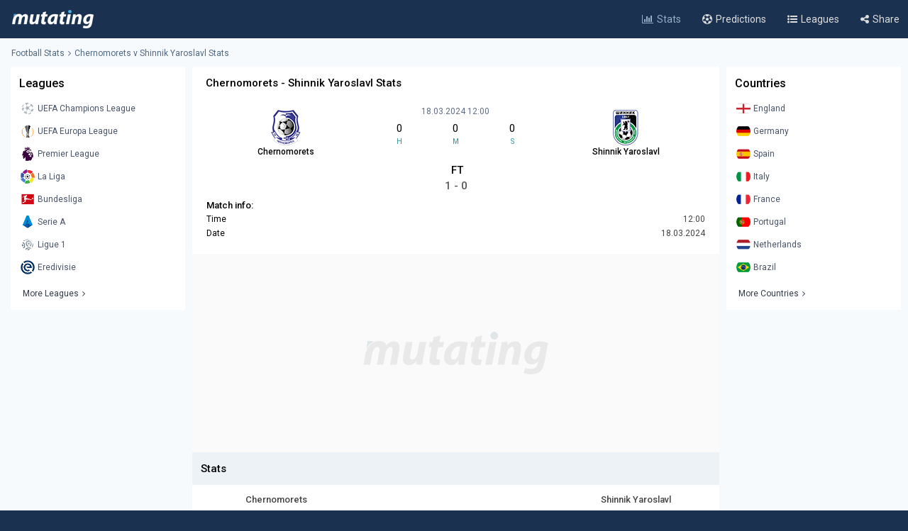

--- FILE ---
content_type: text/html; charset=UTF-8
request_url: https://www.mutating.com/football-stats/match-preview-chernomorets-vs-shinnik-yaroslavl-stats-h2h-preview-and-prediction-bajcjcg/
body_size: 12654
content:
<!doctype html>
<html lang="en">
<head>
<title>Chernomorets vs Shinnik Yaroslavl Stats H2H Preview and Prediction 2024-03-18</title>
<meta charset="utf-8">
<meta name="viewport" content="width=device-width, initial-scale = 1.0, maximum-scale=5.0, user-scalable=0">
<meta name="keywords" content="soccer, football, soccer stats, football stats, football statistics, soccer statistics">
<meta name="description" content="Chernomorets - Shinnik Yaroslavl match stats and live score, Head-to-head records Preview and Prediction 2024-03-18">
<meta name="title" content="Chernomorets vs Shinnik Yaroslavl Stats H2H Preview and Prediction 2024-03-18">
<link rel="canonical" href="https://www.mutating.com/football-stats/match-preview-chernomorets-vs-shinnik-yaroslavl-stats-h2h-preview-and-prediction-bajcjcg/" />
<meta property="og:locale" content="en" />
<meta property="og:type" content="article" />
<meta property="og:title" content="Chernomorets vs Shinnik Yaroslavl Stats H2H Preview and Prediction 2024-03-18" />
<meta property="og:description" content="Chernomorets - Shinnik Yaroslavl match stats and live score, Head-to-head records Preview and Prediction 2024-03-18" />
<meta property="og:url" content="https://www.mutating.com/football-stats/match-preview-chernomorets-vs-shinnik-yaroslavl-stats-h2h-preview-and-prediction-bajcjcg/" />
<meta property="og:site_name" content="Mutating" />
<meta property="article:modified_time" content="2026-01-21T22:40:00+00:00" />
<meta property="og:image" content="https://www.mutating.com/images/mutatingimage.jpg" />
<meta property="og:image:width" content="1200" />
<meta property="og:image:height" content="628" />
<meta name="twitter:card" content="summary_large_image" />
<meta name="twitter:description" content="Chernomorets - Shinnik Yaroslavl match stats and live score, Head-to-head records Preview and Prediction 2024-03-18" />
<meta name="twitter:title" content="Chernomorets vs Shinnik Yaroslavl Stats H2H Preview and Prediction 2024-03-18" />
<meta name="twitter:site" content="@Mutating_Social" />
<meta name="twitter:image" content="https://www.mutating.com/images/mutatingimage.jpg" />
<link rel="shortcut icon" href="https://www.mutating.com/favicon.ico" type="image/x-icon">
<link rel="icon" href="https://www.mutating.com/favicon.ico" type="image/x-icon">
<link rel="apple-touch-icon" sizes="57x57" href="https://www.mutating.com/icons/apple-icon-57x57.png">
<link rel="apple-touch-icon" sizes="60x60" href="https://www.mutating.com/icons/apple-icon-60x60.png">
<link rel="apple-touch-icon" sizes="72x72" href="https://www.mutating.com/icons/apple-icon-72x72.png">
<link rel="apple-touch-icon" sizes="76x76" href="https://www.mutating.com/icons/apple-icon-76x76.png">
<link rel="apple-touch-icon" sizes="114x114" href="https://www.mutating.com/icons/apple-icon-114x114.png">
<link rel="apple-touch-icon" sizes="120x120" href="https://www.mutating.com/icons/apple-icon-120x120.png">
<link rel="apple-touch-icon" sizes="144x144" href="https://www.mutating.com/icons/apple-icon-144x144.png">
<link rel="apple-touch-icon" sizes="152x152" href="https://www.mutating.com/icons/apple-icon-152x152.png">
<link rel="apple-touch-icon" sizes="180x180" href="https://www.mutating.com/icons/apple-icon-180x180.png">
<link rel="icon" type="image/png" sizes="192x192"  href="https://www.mutating.com/icons/android-icon-192x192.png">
<link rel="icon" type="image/png" sizes="32x32" href="https://www.mutating.com/icons/favicon-32x32.png">
<link rel="icon" type="image/png" sizes="96x96" href="https://www.mutating.com/icons/favicon-96x96.png">
<link rel="icon" type="image/png" sizes="16x16" href="https://www.mutating.com/icons/favicon-16x16.png">
<link rel="manifest" href="https://www.mutating.com/icons/manifest.json">
<meta name="msapplication-TileColor" content="#1a3150">
<meta name="msapplication-TileImage" content="https://www.mutating.com/icons/ms-icon-144x144.png">
<meta name="theme-color" content="#1a3150">
<link rel="preconnect" href="https://fonts.gstatic.com">
<link rel="preconnect" href="https://adservice.google.com/">
<link rel="preconnect" href="https://googleads.g.doubleclick.net/">
<link rel="preconnect" href="https://www.googletagservices.com/">
<link rel="preconnect" href="https://tpc.googlesyndication.com/">
<link rel="preconnect" href="https://pagead2.googlesyndication.com">
<link rel="preconnect" href="https://www.google-analytics.com">
<link rel="preconnect" href="https://ssl.google-analytics.com">
<link rel="preconnect" href="https://stats.g.doubleclick.net">
<link rel="preconnect" href="https://www.googletagmanager.com">
<link rel="preconnect" href="https://www.gstatic.com">
<link rel="preload" href="https://www.mutating.com/assets/fonts/af7ae50.woff2" as="font" type="font/woff2" crossorigin="anonymous">
<link rel="preload" as="style" href="https://fonts.googleapis.com/css2?family=Roboto:wght@400;500&display=swap">
<link rel="stylesheet" media="print" onload="this.onload=null;this.removeAttribute('media');" href="https://fonts.googleapis.com/css2?family=Roboto:wght@400;500&display=swap">
<noscript>
<link rel="stylesheet" href="https://fonts.googleapis.com/css2?family=Roboto:wght@400;500&display=swap">
</noscript>
<link rel="stylesheet"  href="https://www.mutating.com/css/sytlemutatingnew.css">
<script async data-cfasync="false" src="https://staging-cdn.snigelweb.com/adengine/mutating.com/loader.js" type="text/javascript"></script>
<link rel="stylesheet"  href="https://www.mutating.com/css/snigcss.css"><script type="application/ld+json">{"@context":"https://schema.org","@type":"Organization","name":"Mutating","url":"https://www.mutating.com/football-stats/","logo":"https://www.mutating.com/images/mutatingimage.jpg","sameAs":["https://www.facebook.com/"]}</script>
<script type="application/ld+json">{"@context":"https://schema.org","@type":"BreadcrumbList","itemListElement":[{"@type":"ListItem","position":1,"name":"Home","item":"https://www.mutating.com/"},{"@type":"ListItem","position":2,"name":"Football Stats","item":"https://www.mutating.com/football-stats/"},{"@type":"ListItem","position":3,"name":"Soccer Predictions","item":"https://www.mutating.com/soccer-predictions/"},{"@type":"ListItem","position":4,"name":"Live Soccer Predictions","item":"https://www.mutating.com/soccer-predictions/live/"},{"@type":"ListItem","position":5,"name":"Football Tables & Stats","item":"https://www.mutating.com/football-tables-stats/"},{"@type":"ListItem","position":6,"name":"Chernomorets vs Shinnik Yaroslavl Stats H2H Preview and Prediction 2024-03-18","item":"https://www.mutating.com/football-stats/match-preview-chernomorets-vs-shinnik-yaroslavl-stats-h2h-preview-and-prediction-bajcjcg/"}]}</script>    
<style>.standingshome{background:#faebd7;}.standingsaway{background:#f5f5dc;}</style>
<script>const urlidupdate = "bajcjcg";var config = {static_id: "1092926"};const countdown = new Date("Mar 18,2024 12:00:00");</script>
<body>
<div id="loader">
<div></div>
</div>
<div class="layoutis">
<div class="sitebg autoimportant">
<!-- start header -->
<header> 
<div class="barheader"><div class="container margin-auto padding075"><div class="logodiv">
    <div class="logomargins"><a href="https://www.mutating.com/football-stats/" title="Football Stats">
    <img src="https://www.mutating.com/images/logodesk.png" alt="Football Stats" width="117" height="30" class="logosite logodesk"><img src="https://www.mutating.com/images/logomob.png" alt="Football Stats" width="117" height="28" class="logosite logomob"></a>
    </div> 
    <div class="flex-grow padding05">
    <div class="flex justify-end menudesk">
    <a href="https://www.mutating.com/football-stats/" title="Football Stats" class="linktopmenu"><i class="fa fa-bar-chart2 topicon selected"></i><span class="topsmenus selecttopmenu">Stats</span></a>
    <a href="https://www.mutating.com/soccer-predictions/" title="Soccer Predictions" class="linktopmenu"><i class="fa fa-futbol-o topicon"></i><span class="topsmenus">Predictions</span></a>
    <a href="https://www.mutating.com/football-tables-stats/" title="Football Tables & Stats" class="linktopmenu"><i class="fa fa-list-ul topicon"></i><span class="topsmenus">Leagues</span></a>
    <span class="share-button2 linktopmenu"><i class="fa fa-share-alt topicon"></i><span class="topsmenus">Share</span></span>
    </div></div> 
    </div></div></div> 
</header>


<!-- end header  -->
<div class="container margin-auto contentdiv autoimportant minheight spacecontent">
<!-- start breadcrumb -->
<div class="divbread">
    <ol class="flex items-center marginbread">
        <li class="flex items-center libread"><a href="https://www.mutating.com/football-stats/" class="linkbread">Football Stats</a></li>
        <li class="flex items-center libread lasttrunk"><span class="imargin"><i class="fa fa-angle-right"></i></span><a href="https://www.mutating.com/football-stats/match-preview-chernomorets-vs-shinnik-yaroslavl-stats-h2h-preview-and-prediction-bajcjcg/" class="linkbread">Chernomorets v Shinnik Yaroslavl Stats</a></li>
    </ol>
</div>
<!-- end breadcrumb -->
<!-- start leftsid -->
<div class="flex flex-wrap autoimportant">
<div class="divsides">
    <aside class="sticky top0 paddtop10">
        <div class="bg-white overflow-hidden">
            <div class="flex justify-between items-center sidesstyle">Leagues</div> 
            <div class="selectoptmenus">
            <ul class="colormix">
                <li class="margintop4"><a href="https://www.mutating.com/football-stats/league-uefa-champions-league-country-world-tables-stats-h2h-2/" title="UEFA Champions League tables stats h2h" class="flex items-center linksidemenu"><figure class="figsidemenu"><img src="https://www.mutating.com/images/leagues/cllogo.png" alt="UEFA Champions League tables stats h2h" width="20" height="20"></figure><span>UEFA Champions League</span></a></li>  
<li class="margintop4"><a href="https://www.mutating.com/football-stats/league-uefa-europa-league-country-world-tables-stats-h2h-3/" title="UEFA Europa League tables stats h2h" class="flex items-center linksidemenu"><figure class="figsidemenu"><img src="https://www.mutating.com/images/leagues/logoeurope.png" alt="UEFA Europa League tables stats h2h" width="20" height="20"></figure><span>UEFA Europa League</span></a></li>  
<li class="margintop4"><a href="https://www.mutating.com/football-stats/league-premier-league-country-england-tables-stats-h2h-39/" title="Premier League tables stats h2h" class="flex items-center linksidemenu"><figure class="figsidemenu"><img src="https://www.mutating.com/images/leagues/premlogo.png" alt="Premier League tables stats h2h" width="20" height="20"></figure><span>Premier League</span></a></li>  
<li class="margintop4"><a href="https://www.mutating.com/football-stats/league-la-liga-country-spain-tables-stats-h2h-140/" title="La Liga tables stats h2h" class="flex items-center linksidemenu"><figure class="figsidemenu"><img src="https://www.mutating.com/images/leagues/lalogo.png" alt="La Liga tables stats h2h" width="20" height="20"></figure><span>La Liga</span></a></li>  
<li class="margintop4"><a href="https://www.mutating.com/football-stats/league-bundesliga-country-germany-tables-stats-h2h-78/" title="Bundesliga tables stats h2h" class="flex items-center linksidemenu"><figure class="figsidemenu"><img src="https://www.mutating.com/images/leagues/bunlogo.png" alt="Bundesliga tables stats h2h" width="20" height="20"></figure><span>Bundesliga</span></a></li>  
<li class="margintop4"><a href="https://www.mutating.com/football-stats/league-serie-a-country-italy-tables-stats-h2h-135/" title="Serie A tables stats h2h" class="flex items-center linksidemenu"><figure class="figsidemenu"><img src="https://www.mutating.com/images/leagues/itallogo.png" alt="Serie A tables stats h2h" width="20" height="20"></figure><span>Serie A</span></a></li>  
<li class="margintop4"><a href="https://www.mutating.com/football-stats/league-ligue-1-country-france-tables-stats-h2h-61/" title="Ligue 1 tables stats h2h" class="flex items-center linksidemenu"><figure class="figsidemenu"><img src="https://www.mutating.com/images/leagues/fraliglogo.png" alt="Ligue 1 tables stats h2h" width="20" height="20"></figure><span>Ligue 1</span></a></li>  
<li class="margintop4"><a href="https://www.mutating.com/football-stats/league-eredivisie-country-netherlands-tables-stats-h2h-88/" title="Eredivisie tables stats h2h" class="flex items-center linksidemenu"><figure class="figsidemenu"><img src="https://www.mutating.com/images/leagues/holerilogo.png" alt="Eredivisie tables stats h2h" width="20" height="20"></figure><span>Eredivisie</span></a></li>            </ul>  
            <div class="moreleagues"><a href="https://www.mutating.com/football-tables-stats/" title="football tables stats" class="flex items-center linksidemenu"><span class="spanmoreleagues">More Leagues</span><i class="fa fa-angle-right"></i></a></div>
            </div>
        </div>
    </aside>
</div><!-- end leftside -->
<div class="centerwidth centerwidth top0 paddtop10">
<main class="bg-white overflow-hidden autoimportant">
<div class="padding12px">
<div class="divtitlecenter">
<h1 class="font-semibold text-base titletruck">Chernomorets - Shinnik Yaroslavl Stats</h1>
</div>
    <div class="flex items-center text-center divmainlogos">
            <div class="with33">
                <div class="nameteamlogo mx-auto"><img src="https://www.mutating.com/images/clubs/chernomorets.png" alt="Chernomorets" title="Chernomorets" width="50" height="50" class="mx-auto imagegamedetails">
                <strong class="mx-auto lessstrong">Chernomorets</strong></div>
            </div>
            <div class="with33">
                <div class="rounded overflow-hidden datetimegame">18.03.2024 12:00</div>
                <div class="text-center my-1">
                    <div class="flex items-center text-center" id="js-countdown">
                        <div class="countdown__timer js-countdown-days"></div>
                        <div class="flex-1 px-1">
                            <div class="text-base"><div class="countdown__timer js-countdown-hours" aria-checked="true" ></div></div>
                            <div class="text-teal-600 text-xss">H</div>
                        </div>
                        <div class="flex-1 px-1">
                            <div class="text-base"><div class="countdown__timer js-countdown-minutes" aria-checked="true" ></div></div>
                            <div class="text-teal-600 text-xss">M</div>
                        </div>
                        <div class="flex-1 px-1">
                            <div class="text-base"><div class="countdown__timer js-countdown-seconds" aria-checked="true"></div></div>
                            <div class="text-teal-600 text-xss">S</div>
                        </div>
                    </div>
                </div>
                <div class="relative relatiheig">
                    <div class="flex items-center justify-center">
                        <div class="relative"><div id="textstream"></div></div>
                    </div>
                </div>
            </div>
            <div class="with33">
                <div class="nameteamlogo mx-auto"><img src="https://www.mutating.com/images/clubs/shinnik-yaroslavl.png" alt="Shinnik Yaroslavl" title="Shinnik Yaroslavl" width="50" height="50" class="mx-auto imagegamedetails">
                <strong class="mx-auto lessstrong">Shinnik Yaroslavl</strong></div>
            </div>
    </div>
    <div class="scorefinal"><span id="matchgotime"></span></div><div class="scorefinaldetails"><span id="matchgoresult"></span></div>
        <div class="matchinfo"><h2 class="font-semibold text-base matchinfoh2">Match info:</h2>
        <table class="tablestats">
            <tbody>
            <tr>
                <td>Time</td>
                <td class="text-right theadclass">12:00</td>
            </tr>
            <tr>
                <td>Date</td>
                <td class="text-right theadclass">18.03.2024</td>
            </tr>
                          
                        </tbody>
        </table>
    </div>
</div>
<script type="application/ld+json">{"@context": "https://schema.org","@type": "SportsEvent","name": "Chernomorets - Shinnik Yaroslavl","startDate": "2024-03-18T12:00:00+00:00","eventStatus": "EventScheduled","endDate": "2024-03-18T12:00","eventAttendanceMode": "OfflineEventAttendanceMode","location": {"@type": "Place","address": "Russia","name": "Russia"},"homeTeam": {"@type": "SportsTeam","logo": "https://www.mutating.com/images/clubs/chernomorets.png","name": "Chernomorets"},"awayTeam": {"@type": "SportsTeam","logo": "https://www.mutating.com/images/clubs/shinnik-yaroslavl.png","name": "Shinnik Yaroslavl"},"description": "Chernomorets vs Shinnik Yaroslavl Stats H2H Preview and Prediction 2024-03-18","url": "https://www.mutating.com/football-stats/match-preview-chernomorets-vs-shinnik-yaroslavl-stats-h2h-preview-and-prediction-bajcjcg/","image": "https://www.mutating.com/images/mutatingimage.jpg","performers": [{"@type": "SportsTeam","image": "https://www.mutating.com/images/clubs/chernomorets.png","name": "Chernomorets"},{"@type": "SportsTeam","image": "https://www.mutating.com/images/clubs/shinnik-yaroslavl.png","name": "Shinnik Yaroslavl"}]}</script>
 
<section><div style="height:280px;background:url('https://www.mutating.com/images/logoplacethismore.webp') no-repeat center center;background-size:35%;background-color:#fafafa;text-align:center;margin:auto;display:flex;align-items:center;justify-content:center;"><a href='javascript:;' title='opentab'> </a>
<div id="incontent_1"></div>
</div></section>
<h2 class="h2divider">Stats</h2>
<div class="maintablestats">
    <table class="tablestats">
        <thead class="theadclass">
        <tr>
            <th class="classw40"><div class="font-semibold namebeforestats">Chernomorets</div></th>
            <th class="text-center"></th>
            <th class="classw40"><div class="font-semibold namebeforestats">Shinnik Yaroslavl</div></th>
        </tr>
        </thead>
        <tbody>
        <tr>
                        <td>
                <div class="flex items-center justify-center">
                    <div class='inline-block'><div class='forms bg-teal-win'
                                    title='Win'><span class='textresult'>W</span></div></div><div class='inline-block'><div class='forms bg-teal-win'
                                    title='Win'><span class='textresult'>W</span></div></div><div class='inline-block'><div class='forms bg-teal-draw'
                            title='Draw'><span class='textresult'>D</span></div></div><div class='inline-block'><div class='forms bg-teal-win'
                                    title='Win'><span class='textresult'>W</span></div></div><div class='inline-block'><div class='forms bg-teal-lose'
                                    title='Lose'><span class='textresult'>L</span></div></div>                </div>
            </td>
            <td class="theadclass text-center">Form</td>
            <td>
                <div class="flex items-center justify-center">
                    <div class='inline-block'><div class='forms bg-teal-lose'
                                    title='Lose'><span class='textresult'>L</span></div></div><div class='inline-block'><div class='forms bg-teal-draw'
                            title='Draw'><span class='textresult'>D</span></div></div><div class='inline-block'><div class='forms bg-teal-win'
                                    title='Win'><span class='textresult'>W</span></div></div><div class='inline-block'><div class='forms bg-teal-lose'
                                    title='Lose'><span class='textresult'>L</span></div></div><div class='inline-block'><div class='forms bg-teal-win'
                                    title='Win'><span class='textresult'>W</span></div></div>                </div>
            </td>
        </tr>
        <tr>
            <td>
                <div class="flex items-center justify-center">
                    <div class='inline-block'>
                            <div class='forms bg-teal-no'
                                title='No'><span class='textresult'>N</span></div>
                        </div><div class='inline-block'>
                            <div class='forms bg-teal-yes'
                                title='Yes'><span class='textresult'>Y</span></div>
                        </div><div class='inline-block'>
                            <div class='forms bg-teal-yes'
                                title='Yes'><span class='textresult'>Y</span></div>
                        </div><div class='inline-block'>
                            <div class='forms bg-teal-yes'
                                title='Yes'><span class='textresult'>Y</span></div>
                        </div><div class='inline-block'>
                            <div class='forms bg-teal-no'
                                title='No'><span class='textresult'>N</span></div>
                        </div>                </div>
            </td>
            <td class="theadclass text-center">Both Teams Score</td>
            <td>
                <div class="flex items-center justify-center">
                    <div class='inline-block'>
                            <div class='forms bg-teal-yes'
                                title='Yes'><span class='textresult'>Y</span></div>
                        </div><div class='inline-block'>
                            <div class='forms bg-teal-no'
                                title='No'><span class='textresult'>N</span></div>
                        </div><div class='inline-block'>
                            <div class='forms bg-teal-yes'
                                title='Yes'><span class='textresult'>Y</span></div>
                        </div><div class='inline-block'>
                            <div class='forms bg-teal-no'
                                title='No'><span class='textresult'>N</span></div>
                        </div><div class='inline-block'>
                            <div class='forms bg-teal-no'
                                title='No'><span class='textresult'>N</span></div>
                        </div>                </div>
            </td>
        </tr>
        <tr>
            <td>
                <div class="flex items-center justify-center">
                    <div class='inline-block'>
                            <div class='forms bg-teal-over'
                                title='Over'><span class='textresult'>O</span></div>
                        </div><div class='inline-block'>
                            <div class='forms bg-teal-over'
                                title='Over'><span class='textresult'>O</span></div>
                        </div><div class='inline-block'>
                            <div class='forms bg-teal-under'
                                title='Under'><span class='textresult'>U</span></div>
                        </div><div class='inline-block'>
                            <div class='forms bg-teal-over'
                                title='Over'><span class='textresult'>O</span></div>
                        </div><div class='inline-block'>
                            <div class='forms bg-teal-under'
                                title='Under'><span class='textresult'>U</span></div>
                        </div>                </div>
            </td>
            <td class="theadclass text-center">Over Under 2.5</td>
            <td>
                <div class="flex items-center justify-center">
                    <div class='inline-block'>
                            <div class='forms bg-teal-over'
                                title='Over'><span class='textresult'>O</span></div>
                        </div><div class='inline-block'>
                            <div class='forms bg-teal-under'
                                title='Under'><span class='textresult'>U</span></div>
                        </div><div class='inline-block'>
                            <div class='forms bg-teal-over'
                                title='Over'><span class='textresult'>O</span></div>
                        </div><div class='inline-block'>
                            <div class='forms bg-teal-over'
                                title='Over'><span class='textresult'>O</span></div>
                        </div><div class='inline-block'>
                            <div class='forms bg-teal-under'
                                title='Under'><span class='textresult'>U</span></div>
                        </div>                </div>
            </td>
        </tr>
        </tbody>
    </table>
</div>
<div class="maintablestats">
    <div class="filterby"><i class="fa fa-filter"></i> Filter By</div>
    <div class="gamesflex">
        <div class="selecnumgames">Last games:</div>
        <input type="hidden" name="home_style" value="home"/>
        <input type="hidden" name="away_style" value="away"/>
        <div><label class="containerbutton">
                <span class="numbergames">5</span>
                <input type="radio"  name="game_count_5" id="game_count_5" value="5">
                <span class="checkmark"></span>
            </label>
            <label class="containerbutton">
                <span class="numbergames">10</span>
                <input type="radio" checked='checked' name="game_count_10" id="game_count_10" value="10"
                    >
                <span class="checkmark"></span>
            </label>
            <label class="containerbutton">
                <span class="numbergames">15</span>
                <input type="radio"  name="game_count_15" id="game_count_15" value="15">
                <span class="checkmark"></span>
            </label>
        </div>
    </div>
    <div class="gamesflex">
        <div class="selecnumgames">Chernomorets:</div>
        <input type="hidden" name="game_count" value="10"/>
        <input type="hidden" name="away_style" value="away"/>
        <div>
            <label class="containerbutton">
                <span class="numbergames">Home</span>
                <input type="radio" checked='checked' name="home_style_home_radio" id="home_style_home_radio" value="home">
                <span class="checkmark"></span>
            </label>
            <label class="containerbutton">
                <span class="numbergames">Away</span>
                <input type="radio"  name="home_style_away_radio" id="home_style_away_radio" value="away">
                <span class="checkmark"></span>
            </label>
            <label class="containerbutton">
                <span class="numbergames">Overall</span>
                <input type="radio"  name="home_style_overall_radio" id="home_style_overall_radio" value="overall">
                <span class="checkmark"></span>
            </label>
        </div>
    </div>
    <div class="gamesflex">
        <div class="selecnumgames">Shinnik Yaroslavl:</div>
            <input type="hidden" name="game_count" value="10"/>
            <input type="hidden" name="home_style" value="home"/>
            <div>
                <label class="containerbutton">
                    <span class="numbergames">Home</span>
                    <input type="radio"  name="away_style" id="away_style_home" value="home">
                    <span class="checkmark"></span>
                </label>
                <label class="containerbutton">
                    <span class="numbergames">Away</span>
                    <input type="radio" checked='checked' name="away_style" id="away_style_away" value="away">
                    <span class="checkmark"></span>
                </label>
                <label class="containerbutton">
                    <span class="numbergames">Overall</span>
                    <input type="radio"  name="away_style" id="away_style_overall" value="overall">
                    <span class="checkmark"></span>
                </label>
            </div>
    </div>
</div>
<h2 class="h2divider">Main Stats</h2>
<div class="maintablestats">
<table class="tablestats">
<thead class="theadclass">
<tr>
    <th class="classw50" colspan="3">
        <div class="flex statsmarg">
            <div class="stateamhome"><div class="font-semibold text-base">Chernomorets</div><span class="statsnumbgames" id="match_games_home">Last 10 games home</span></div>
            <div class="stateamaway"><div class="font-semibold text-base">Shinnik Yaroslavl</div><span class="statsnumbgames" id="match_games_away">Last 10 games away</span></div>
        </div>
    </th>
</tr>
</thead>
<tbody>
<tr>
    <td class="tablefullstats20" id="home_goals_score">1.70</td>
    <td class="tablefullstats">Goals scored per game</td>
    <td class="tablefullstats20" id="away_goals_score">0.80</td>
</tr>
<tr>
    <td class="tablefullstats20" id="home_goals_conceded">1.00</td>
    <td class="tablefullstats">Goals conceded per game</td>
    <td class="tablefullstats20" id="away_goals_conceded">1.10</td>
</tr>
<tr>
    <td class="tablefullstats20" id="home_clean_sheet">30.00%
    </td>
    <td class="tablefullstats">Clean sheets</td>
    <td class="tablefullstats20" id="away_clean_sheet">40.00%
    </td>
</tr>
<tr>
    <td class="tablefullstats20" id="home_team_scored">80.00%</td>
    <td class="tablefullstats">Team scored</td>
    <td class="tablefullstats20" id="away_team_scored">40.00%</td>
</tr>
<tr>
    <td class="tablefullstats20" id="home_team_twice_scored">50.00%</td>
    <td class="tablefullstats">Team scored twice</td>
    <td class="tablefullstats20" id="away_team_twice_scored">20.00%</td>
</tr>
<tr>
    <td class="tablefullstats20" id="home_both_scored">40.00%</td>
    <td class="tablefullstats">Scored in both halves</td>
    <td class="tablefullstats20" id="away_both_scored">20.00%</td>
</tr>
<tr>
    <td class="tablefullstats20" id="home_both_conceded">60.00%</td>
    <td class="tablefullstats">Goal in both halves</td>
    <td class="tablefullstats20" id="away_both_conceded">30.00%</td>
</tr>
</tbody>
</table>
</div>
 
<section><div style="margin:auto;text-align:center;"><a href='javascript:;' title='opentab'> </a><div id="incontent_2"></div></div></section>
<h2 class="h2divider">Win Draw Lose</h2>
<div class="maintablestats">
<table class="tablestats">
<thead class="theadclass">
<tr>
    <th class="classw50" colspan="3">
        <div class="flex statsmarg">
            <div class="stateamhome"><div class="font-semibold text-base">Chernomorets</div><span class="statsnumbgames" id="home_win_draw">Last 10 games home</span></div>
            <div class="stateamaway"><div class="font-semibold text-base">Shinnik Yaroslavl</div><span class="statsnumbgames" id="away_win_draw">Last 10 games away</span></div>
        </div>
    </th>
</tr>
</thead>
<tbody>
<tr>
    <td class="tablefullstats20" id="home_win">60.00%</td>
    <td class="tablefullstats">Win</td>
    <td class="tablefullstats20" id="away_win">20.00%</td>
</tr>
<tr>
    <td class="tablefullstats20" id="home_draw">20.00%</td>
    <td class="tablefullstats">Draw</td>
    <td class="tablefullstats20" id="away_draw">40.00%</td>
</tr>
<tr>
    <td class="tablefullstats20" id="home_lose">20.00%</td>
    <td class="tablefullstats">Lose</td>
    <td class="tablefullstats20" id="away_lose">40.00%</td>
</tr>
<tr>
    <td class="tablefullstats20" id="home_win_over">50.00%</td>
    <td class="tablefullstats">Win and Over 1.5 goals</td>
    <td class="tablefullstats20" id="away_win_over">20.00%</td>
</tr>
<tr>
    <td class="tablefullstats20" id="home_lose_over">20.00%</td>
    <td class="tablefullstats">Lose and Over 1.5 goals</td>
    <td class="tablefullstats20" id="away_lose_over">30.00%</td>
</tr>
<tr>
    <td class="tablefullstats20" id="home_half_win">40.00%</td>
    <td class="tablefullstats">Team win first half</td>
    <td class="tablefullstats20" id="away_half_win">10.00%</td>
</tr>
<tr>
    <td class="tablefullstats20" id="home_half_draw">30.00%</td>
    <td class="tablefullstats">Team draw at half time</td>
    <td class="tablefullstats20" id="away_half_draw">60.00%</td>
</tr>
<tr>
    <td class="tablefullstats20" id="home_half_lose">30.00%</td>
    <td class="tablefullstats">Team lost first half</td>
    <td class="tablefullstats20" id="away_half_lose">30.00%</td>
</tr>
</tbody>
</table>
</div>
<h2 class="h2divider">Both Teams to Score</h2>
 
<section><div style="margin:auto;text-align:center;"><a href='javascript:;' title='opentab'> </a><div id="incontent_3"></div></div></section>
<div class="maintablestats">
<table class="tablestats">
    <thead class="theadclass">
    <tr>
        <th class="classw50" colspan="3">
            <div class="flex statsmarg">
                <div class="stateamhome"><div class="font-semibold text-base">Chernomorets</div><span class="statsnumbgames" id="bts_games_home">Last 10 games home</span></div>
                <div class="stateamaway"><div class="font-semibold text-base">Shinnik Yaroslavl</div><span class="statsnumbgames" id="bts_games_away">Last 10 games away</span></div>
            </div>
        </th>
    </tr>
    </thead>
    <tbody>
    <tr>
        <td class="tablefullstats20" id="home_bts">60.00%</td>
        <td class="tablefullstats">Both Teams to Score</td>
        <td class="tablefullstats20" id="away_bts">40.00%</td>
    </tr>
    <tr>
        <td class="tablefullstats20" id="home_first_bts">30.00%</td>
        <td class="tablefullstats">BTTS in first-half</td>
        <td class="tablefullstats20" id="away_first_bts">20.00%</td>
    </tr>
    <tr>
        <td class="tablefullstats20" id="home_second_bts">30.00%</td>
        <td class="tablefullstats">BBTS in second-half</td>
        <td class="tablefullstats20" id="away_second_bts">20.00%</td>
    </tr>
    <tr>
        <td class="tablefullstats20" id="home_bts_over15">60.00%</td>
        <td class="tablefullstats">BBTS and Over 1.5</td>
        <td class="tablefullstats20" id="away_bts_over15">40.00%</td>
    </tr>
    <tr>
        <td class="tablefullstats20" id="home_bts_over25">50.00%</td>
        <td class="tablefullstats">BBTS and Over 2.5</td>
        <td class="tablefullstats20" id="away_bts_over25">40.00%</td>
    </tr>
    <tr>
        <td class="tablefullstats20" id="home_win_bts">40.00%</td>
        <td class="tablefullstats">Win and BTTS</td>
        <td class="tablefullstats20" id="away_win_bts">20.00%</td>
    </tr>
    <tr>
        <td class="tablefullstats20" id="home_draw_bts">10.00%</td>
        <td class="tablefullstats">Draw and BTTS</td>
        <td class="tablefullstats20" id="away_draw_bts">0.00%</td>
    </tr>
    <tr>
        <td class="tablefullstats20" id="home_lose_bts">10.00%</td>
        <td class="tablefullstats">Lose and BTTS</td>
        <td class="tablefullstats20" id="away_lose_bts">20.00%</td>
    </tr>
    </tbody>
</table>
</div>
<h2 class="h2divider">Match Total Goals</h2>
<div class="maintablestats">
<table class="tablestats">
        <thead class="theadclass">
        <tr>
            <th class="classw50" colspan="3">
                <div class="flex statsmarg">
                    <div class="stateamhome"><div class="font-semibold text-base">Chernomorets</div><span class="statsnumbgames" id="match_total_games_home">Last 10 games home</span></div>
                    <div class="stateamaway"><div class="font-semibold text-base">Shinnik Yaroslavl</div><span class="statsnumbgames" id="match_total_games_away">Last 10 games away</span></div>
                </div>
            </th>
        </tr>
        </thead>
        <tbody>
        <tr>
            <td class="tablefullstats20" id="home_match0">10.00%</td>
            <td class="tablefullstats">Match total goals 0</td>
            <td class="tablefullstats20" id="away_match0">40.00%</td>
        </tr>
        <tr>
            <td class="tablefullstats20" id="home_match1">10.00%</td>
            <td class="tablefullstats">Match total goals 1</td>
            <td class="tablefullstats20" id="away_match1">10.00%</td>
        </tr>
        <tr>
            <td class="tablefullstats20" id="home_match2">20.00%</td>
            <td class="tablefullstats">Match total goals 2</td>
            <td class="tablefullstats20" id="away_match2">0.00%</td>
        </tr>
        <tr>
            <td class="tablefullstats20" id="home_match3">40.00%</td>
            <td class="tablefullstats">Match total goals 3</td>
            <td class="tablefullstats20" id="away_match3">30.00%
            </td>
        </tr>
        <tr>
            <td class="tablefullstats20" id="home_match4">0.00%</td>
            <td class="tablefullstats">Match total goals 4</td>
            <td class="tablefullstats20" id="away_match4">10.00%</td>
        </tr>
        <tr>
            <td class="tablefullstats20" id="home_match01">20.00%</td>
            <td class="tablefullstats">Match total goals 0 or 1</td>
            <td class="tablefullstats20" id="away_match01">50.00%</td>
        </tr>
        <tr>
            <td class="tablefullstats20" id="home_match23">60.00%</td>
            <td class="tablefullstats">Match total goals 2 or 3</td>
            <td class="tablefullstats20" id="away_match23">30.00%</td>
        </tr>
        <tr>
            <td class="tablefullstats20" id="home_match4_more">0.00%</td>
            <td class="tablefullstats">Match total goals 4+</td>
            <td class="tablefullstats20" id="away_match4_more">0.00%</td>
        </tr>
        </tbody>
    </table>
</div>
<h2 class="h2divider">Over Under Goals</h2>
 
<section><div style="margin:auto;text-align:center;"><a href='javascript:;' title='opentab'> </a><div id="incontent_4"></div></div></section>
    <div class="maintablestats">
<table class="tablestats">
        <thead class="theadclass">
        <tr>
            <th class="classw50" colspan="3">
                <div class="flex statsmarg">
                    <div class="stateamhome"><div class="font-semibold text-base">Chernomorets</div><span class="statsnumbgames" id="over_under_game_home">Last 10 games home</span></div>
                    <div class="stateamaway"><div class="font-semibold text-base">Shinnik Yaroslavl</div><span class="statsnumbgames" id="over_under_game_away">Last 10 games away</span></div>
                </div>
            </th>
        </tr>
        </thead>
        <tbody>
        <tr>
            <td class="tablefullstats20" id="home_over15">80.00%</td>
            <td class="tablefullstats">Over 1.5 goals</td>
            <td class="tablefullstats20" id="away_over15">50.00%</td>
        </tr>
        <tr>
            <td class="tablefullstats20" id="home_over25">60.00%</td>
            <td class="tablefullstats">Over 2.5 goals</td>
            <td class="tablefullstats20" id="away_over25">50.00%</td>
        </tr>
        <tr>
            <td class="tablefullstats20" id="home_over35">20.00%</td>
            <td class="tablefullstats">Over 3.5 goals</td>
            <td class="tablefullstats20" id="away_over35">20.00%</td>
        </tr>
        <tr>
            <td class="tablefullstats20" id="home_under15">20.00%</td>
            <td class="tablefullstats">Under 1.5 goals</td>
            <td class="tablefullstats20" id="away_under15">50.00%</td>
        </tr>
        <tr>
            <td class="tablefullstats20" id="home_under25">40.00%</td>
            <td class="tablefullstats">Under 2.5 goals</td>
            <td class="tablefullstats20" id="away_under25">50.00%</td>
        </tr>
        <tr>
            <td class="tablefullstats20" id="home_under35">80.00%</td>
            <td class="tablefullstats">Under 3.5 goals</td>
            <td class="tablefullstats20" id="away_under35">80.00%</td>
        </tr>
        <tr>
            <td class="tablefullstats20" id="home_half_over15">90.00%</td>
            <td class="tablefullstats">Over 0.5 goals at half-time</td>
            <td class="tablefullstats20" id="away_half_over15">50.00%</td>
        </tr>
        <tr>
            <td class="tablefullstats20" id="home_half_over25">50.00%</td>
            <td class="tablefullstats">Over 1.5 goals at half-time</td>
            <td class="tablefullstats20" id="away_half_over25">20.00%</td>
        </tr>
        <tr>
            <td class="tablefullstats20" id="home_half_over35">10.00%</td>
            <td class="tablefullstats">Over 2.5 goals at half-time</td>
            <td class="tablefullstats20" id="away_half_over35">10.00%</td>
        </tr>
        </tbody>
    </table>
</div>
<h2 class="h2divider">Half Time-Full Time</h2>
<div class="maintablestats">
<table class="tablestats">
        <thead class="theadclass">
        <tr>
            <th class="classw50" colspan="3">
                <div class="flex statsmarg">
                    <div class="stateamhome"><div class="font-semibold text-base">Chernomorets</div><span class="statsnumbgames" id="hf_games_home">Last 10 games home</span></div>
                    <div class="stateamaway"><div class="font-semibold text-base">Shinnik Yaroslavl</div><span class="statsnumbgames" id="hf_games_away">Last 10 games away</span></div>
                </div>
            </th>
        </tr>
        </thead>
        <tbody>
        <tr>
            <td class="tablefullstats20" id="home_win_hf">40.00%</td>
            <td class="tablefullstats">Win HT - Win FT</td>
            <td class="tablefullstats20" id="away_win_hf">10.00%</td>
        </tr>
        <tr>
            <td class="tablefullstats20" id="home_win_ht_draw_ft">0.00%</td>
            <td class="tablefullstats">Win HT - Draw FT</td>
            <td class="tablefullstats20" id="away_win_ht_draw_ft">0.00%</td>
        </tr>
        <tr>
            <td class="tablefullstats20" id="home_win_ht_lost_ft">0.00%</td>
            <td class="tablefullstats">Win HT - Lose FT</td>
            <td class="tablefullstats20" id="away_win_ht_lost_ft">0.00%</td>
        </tr>
        <tr>
            <td class="tablefullstats20" id="home_draw_ht_win_ft">20.00%</td>
            <td class="tablefullstats">Draw HT - Win FT</td>
            <td class="tablefullstats20" id="away_draw_ht_win_ft">10.00%</td>
        </tr>
        <tr>
            <td class="tablefullstats20" id="home_draw_ht_draw_ft">10.00%</td>
            <td class="tablefullstats">Draw HT - Draw FT</td>
            <td class="tablefullstats20" id="away_draw_ht_draw_ft">40.00%</td>
        </tr>
        <tr>
            <td class="tablefullstats20" id="home_draw_ht_lost_ft">0.00%</td>
            <td class="tablefullstats">Draw HT - Lose FT</td>
            <td class="tablefullstats20" id="away_draw_ht_lost_ft">10.00%</td>
        </tr>
        <tr>
            <td class="tablefullstats20" id="home_lost_ht_win_ft">0.00%</td>
            <td class="tablefullstats">Lose HT - Win FT</td>
            <td class="tablefullstats20" id="away_lost_ht_win_ft">0.00%</td>
        </tr>
        <tr>
            <td class="tablefullstats20" id="home_lost_ht_draw_ft">10.00%</td>
            <td class="tablefullstats">Lose HT - Draw FT</td>
            <td class="tablefullstats20" id="away_lost_ht_draw_ft">0.00%</td>
        </tr>
        <tr>
            <td class="tablefullstats20"  id="home_lost_ht_lost_ft">20.00%</td>
            <td class="tablefullstats">Lose HT - Lose FT</td>
            <td class="tablefullstats20" id="away_lost_ht_lost_ft">30.00%</td>
        </tr>
        </tbody>
    </table>
</div>
<h2 class="h2divider">Chernomorets Trends</h2>
<div class="maintablestats">
<table class="tablestats">
<tbody>
<tr>
    <td><div class="titletrends">Chernomorets trends last games.</span></div></td>
</tr>    
<tr>
    <td>Chernomorets is <span class="font-bold">undefeated</span> in their last 4 games.
    </td>
</tr>
 
<tr>
    <td>Chernomorets games have <span class="font-bold">over 1.5 goals</span> in their last 4 matches.
    </td>
</tr>
 
<tr>
    <td>Chernomorets games have <span class="font-bold">over 2.5 goals</span> in their last 2 matches.
    </td>
</tr>
 
<tr>
    <td>Chernomorets <span class="font-bold">haven't lost</span> any of their last 5 home matches.
    </td>
</tr>
 
<tr>
    <td>Chernomorets have <span class="font-bold">scored over 1.5 goals</span> in their last 2 games.
    </td>
</tr>
 
<tr>
    <td>Chernomorets have <span class="font-bold">scored over 0.5 goals</span> in their last 4 games.
    </td>
</tr>
</tbody>
</table>
</div>
 
<section><div style="margin:auto;text-align:center;"><a href='javascript:;' title='opentab'> </a><div id="incontent_5"></div></div></section>
<h2 class="h2divider">Shinnik Yaroslavl Trends</h2>
<div class="maintablestats">
<table class="tablestats">
    <tbody>
    <td><div class="titletrends">Shinnik Yaroslavl trends last games.</div></td>    
                                     
        <tr>
        <td>Shinnik Yaroslavl <span class="font-bold">haven't lost</span> any of their last 5 home matches.
        </td>
    </tr>
                 
        <tr>
        <td>Shinnik Yaroslavl <span class="font-bold">have lost</span> their last 2 away matches.
        </td>
    </tr>
                             
        <tr>
        <td>Shinnik Yaroslavl have <span class="font-bold">under 0.5 second half goals</span> in their last 2 games.
        </td>
    </tr>
            </tbody>
</table>
</div>
<h2 class="h2divider">Last Matches Chernomorets</h2>
<div>
    <a href='https://mutating.com/football-stats/match-preview-chernomorets-vs-psk-dinskaya-stats-h2h-preview-and-prediction-bfajdec/' title='Chernomorets vs PSK Dinskaya stats, h2h and prediction'><div class='gamdediv'>
                                        <div class='w60'>
                                            <div class='nostart'><span class='flex'>18 Jan</span><span>09:00</span></div>
                                        </div>
                                        <div class='flex-1'>
                                            <div class='flex items-center'>
                                                <figure class='figsidemenu'>
                                                <img class='lazy' src='https://www.mutating.com/images/imagefill.png' data-src='https://www.mutating.com/images/clubs/chernomorets.png' width='20' height='20' alt='Chernomorets'></figure>
                                                <h2 class='flex justify-between flex-grow font-semibold'>Chernomorets<span class='scorem'> 3  </span></h2></div>
                                            <div class='flex items-center mt-1'>
                                                <figure class='figsidemenu'>
                                                <img class='lazy' src='https://www.mutating.com/images/imagefill.png' data-src='https://www.mutating.com/images/clubs/psk-dinskaya.png' width='20' height='20' alt='PSK Dinskaya'></figure>
                                                <h2 class='flex justify-between flex-grow'>PSK Dinskaya <span class='scorem'> 0</span></h2></div>
                                        </div>
                                        <div class='w80 text-right'><i class='fa fa-bar-chart' aria-hidden='true'></i></div>
                                    </div>
                                </a><a href='https://mutating.com/football-stats/match-preview-chernomorets-vs-shinnik-yaroslavl-stats-h2h-preview-and-prediction-beifhja/' title='Chernomorets vs Shinnik Yaroslavl stats, h2h and prediction'><div class='gamdediv'>
                                        <div class='w60'>
                                            <div class='nostart'><span class='flex'>28 Nov</span><span>16:00</span></div>
                                        </div>
                                        <div class='flex-1'>
                                            <div class='flex items-center'>
                                                <figure class='figsidemenu'>
                                                <img class='lazy' src='https://www.mutating.com/images/imagefill.png' data-src='https://www.mutating.com/images/clubs/chernomorets.png' width='20' height='20' alt='Chernomorets'></figure>
                                                <h2 class='flex justify-between flex-grow font-semibold'>Chernomorets<span class='scorem'> 2  </span></h2></div>
                                            <div class='flex items-center mt-1'>
                                                <figure class='figsidemenu'>
                                                <img class='lazy' src='https://www.mutating.com/images/imagefill.png' data-src='https://www.mutating.com/images/clubs/shinnik-yaroslavl.png' width='20' height='20' alt='Shinnik Yaroslavl'></figure>
                                                <h2 class='flex justify-between flex-grow'>Shinnik Yaroslavl <span class='scorem'> 1</span></h2></div>
                                        </div>
                                        <div class='w80 text-right'><i class='fa fa-bar-chart' aria-hidden='true'></i></div>
                                    </div>
                                </a><a href='https://mutating.com/football-stats/match-preview-arsenal-tula-vs-chernomorets-stats-h2h-preview-and-prediction-beiffec/' title='Arsenal Tula vs Chernomorets stats, h2h and prediction'><div class='gamdediv'>
                                        <div class='w60'>
                                            <div class='nostart'><span class='flex'>22 Nov</span><span>14:00</span></div>
                                        </div>
                                        <div class='flex-1'>
                                            <div class='flex items-center'>
                                                <figure class='figsidemenu'>
                                                <img class='lazy' src='https://www.mutating.com/images/imagefill.png' data-src='https://www.mutating.com/images/clubs/arsenal-tula.png' width='20' height='20' alt='Arsenal Tula'></figure>
                                                <h2 class='flex justify-between flex-grow'>Arsenal Tula<span class='scorem'> 1  </span></h2></div>
                                            <div class='flex items-center mt-1'>
                                                <figure class='figsidemenu'>
                                                <img class='lazy' src='https://www.mutating.com/images/imagefill.png' data-src='https://www.mutating.com/images/clubs/chernomorets.png' width='20' height='20' alt='Chernomorets'></figure>
                                                <h2 class='flex justify-between flex-grow'>Chernomorets <span class='scorem'> 1</span></h2></div>
                                        </div>
                                        <div class='w80 text-right'><i class='fa fa-bar-chart' aria-hidden='true'></i></div>
                                    </div>
                                </a><a href='https://mutating.com/football-stats/match-preview-chernomorets-vs-volga-ulyanovsk-stats-h2h-preview-and-prediction-beidchf/' title='Chernomorets vs Volga Ulyanovsk stats, h2h and prediction'><div class='gamdediv'>
                                        <div class='w60'>
                                            <div class='nostart'><span class='flex'>15 Nov</span><span>12:00</span></div>
                                        </div>
                                        <div class='flex-1'>
                                            <div class='flex items-center'>
                                                <figure class='figsidemenu'>
                                                <img class='lazy' src='https://www.mutating.com/images/imagefill.png' data-src='https://www.mutating.com/images/clubs/chernomorets.png' width='20' height='20' alt='Chernomorets'></figure>
                                                <h2 class='flex justify-between flex-grow font-semibold'>Chernomorets<span class='scorem'> 2  </span></h2></div>
                                            <div class='flex items-center mt-1'>
                                                <figure class='figsidemenu'>
                                                <img class='lazy' src='https://www.mutating.com/images/imagefill.png' data-src='https://www.mutating.com/images/clubs/volga-ulyanovsk.png' width='20' height='20' alt='Volga Ulyanovsk'></figure>
                                                <h2 class='flex justify-between flex-grow'>Volga Ulyanovsk <span class='scorem'> 1</span></h2></div>
                                        </div>
                                        <div class='w80 text-right'><i class='fa fa-bar-chart' aria-hidden='true'></i></div>
                                    </div>
                                </a><a href='https://mutating.com/football-stats/match-preview-enisey-vs-chernomorets-stats-h2h-preview-and-prediction-beichba/' title='Enisey vs Chernomorets stats, h2h and prediction'><div class='gamdediv'>
                                        <div class='w60'>
                                            <div class='nostart'><span class='flex'>09 Nov</span><span>07:00</span></div>
                                        </div>
                                        <div class='flex-1'>
                                            <div class='flex items-center'>
                                                <figure class='figsidemenu'>
                                                <img class='lazy' src='https://www.mutating.com/images/imagefill.png' data-src='https://www.mutating.com/images/clubs/enisey.png' width='20' height='20' alt='Enisey'></figure>
                                                <h2 class='flex justify-between flex-grow font-semibold'>Enisey<span class='scorem'> 1  </span></h2></div>
                                            <div class='flex items-center mt-1'>
                                                <figure class='figsidemenu'>
                                                <img class='lazy' src='https://www.mutating.com/images/imagefill.png' data-src='https://www.mutating.com/images/clubs/chernomorets.png' width='20' height='20' alt='Chernomorets'></figure>
                                                <h2 class='flex justify-between flex-grow'>Chernomorets <span class='scorem'> 0</span></h2></div>
                                        </div>
                                        <div class='w80 text-right'><i class='fa fa-bar-chart' aria-hidden='true'></i></div>
                                    </div>
                                </a><a href='https://mutating.com/football-stats/match-preview-spartak-kostroma-vs-chernomorets-stats-h2h-preview-and-prediction-beicfde/' title='Spartak Kostroma vs Chernomorets stats, h2h and prediction'><div class='gamdediv'>
                                        <div class='w60'>
                                            <div class='nostart'><span class='flex'>02 Nov</span><span>14:00</span></div>
                                        </div>
                                        <div class='flex-1'>
                                            <div class='flex items-center'>
                                                <figure class='figsidemenu'>
                                                <img class='lazy' src='https://www.mutating.com/images/imagefill.png' data-src='https://www.mutating.com/images/clubs/spartak-kostroma.png' width='20' height='20' alt='Spartak Kostroma'></figure>
                                                <h2 class='flex justify-between flex-grow font-semibold'>Spartak Kostroma<span class='scorem'> 3  </span></h2></div>
                                            <div class='flex items-center mt-1'>
                                                <figure class='figsidemenu'>
                                                <img class='lazy' src='https://www.mutating.com/images/imagefill.png' data-src='https://www.mutating.com/images/clubs/chernomorets.png' width='20' height='20' alt='Chernomorets'></figure>
                                                <h2 class='flex justify-between flex-grow'>Chernomorets <span class='scorem'> 1</span></h2></div>
                                        </div>
                                        <div class='w80 text-right'><i class='fa fa-bar-chart' aria-hidden='true'></i></div>
                                    </div>
                                </a><a href='https://mutating.com/football-stats/match-preview-chernomorets-vs-chelyabinsk-stats-h2h-preview-and-prediction-beibeja/' title='Chernomorets vs Chelyabinsk stats, h2h and prediction'><div class='gamdediv'>
                                        <div class='w60'>
                                            <div class='nostart'><span class='flex'>25 Oct</span><span>15:00</span></div>
                                        </div>
                                        <div class='flex-1'>
                                            <div class='flex items-center'>
                                                <figure class='figsidemenu'>
                                                <img class='lazy' src='https://www.mutating.com/images/imagefill.png' data-src='https://www.mutating.com/images/clubs/chernomorets.png' width='20' height='20' alt='Chernomorets'></figure>
                                                <h2 class='flex justify-between flex-grow'>Chernomorets<span class='scorem'> 0  </span></h2></div>
                                            <div class='flex items-center mt-1'>
                                                <figure class='figsidemenu'>
                                                <img class='lazy' src='https://www.mutating.com/images/imagefill.png' data-src='https://www.mutating.com/images/clubs/chelyabinsk.png' width='20' height='20' alt='Chelyabinsk'></figure>
                                                <h2 class='flex justify-between flex-grow'>Chelyabinsk <span class='scorem'> 0</span></h2></div>
                                        </div>
                                        <div class='w80 text-right'><i class='fa fa-bar-chart' aria-hidden='true'></i></div>
                                    </div>
                                </a><a href='https://mutating.com/football-stats/match-preview-chernomorets-vs-fk-neftekhimik-stats-h2h-preview-and-prediction-beiaiaf/' title='Chernomorets vs FK Neftekhimik stats, h2h and prediction'><div class='gamdediv'>
                                        <div class='w60'>
                                            <div class='nostart'><span class='flex'>20 Oct</span><span>16:30</span></div>
                                        </div>
                                        <div class='flex-1'>
                                            <div class='flex items-center'>
                                                <figure class='figsidemenu'>
                                                <img class='lazy' src='https://www.mutating.com/images/imagefill.png' data-src='https://www.mutating.com/images/clubs/chernomorets.png' width='20' height='20' alt='Chernomorets'></figure>
                                                <h2 class='flex justify-between flex-grow'>Chernomorets<span class='scorem'> 1  </span></h2></div>
                                            <div class='flex items-center mt-1'>
                                                <figure class='figsidemenu'>
                                                <img class='lazy' src='https://www.mutating.com/images/imagefill.png' data-src='https://www.mutating.com/images/clubs/fk-neftekhimik.png' width='20' height='20' alt='FK Neftekhimik'></figure>
                                                <h2 class='flex justify-between flex-grow'>FK Neftekhimik <span class='scorem'> 1</span></h2></div>
                                        </div>
                                        <div class='w80 text-right'><i class='fa fa-bar-chart' aria-hidden='true'></i></div>
                                    </div>
                                </a><a href='https://mutating.com/football-stats/match-preview-chernomorets-vs-kuban-kholding-stats-h2h-preview-and-prediction-behjgee/' title='Chernomorets vs Kuban Kholding stats, h2h and prediction'><div class='gamdediv'>
                                        <div class='w60'>
                                            <div class='nostart'><span class='flex'>16 Oct</span><span>18:00</span></div>
                                        </div>
                                        <div class='flex-1'>
                                            <div class='flex items-center'>
                                                <figure class='figsidemenu'>
                                                <img class='lazy' src='https://www.mutating.com/images/imagefill.png' data-src='https://www.mutating.com/images/clubs/chernomorets.png' width='20' height='20' alt='Chernomorets'></figure>
                                                <h2 class='flex justify-between flex-grow'>Chernomorets<span class='scorem'> 1  </span></h2></div>
                                            <div class='flex items-center mt-1'>
                                                <figure class='figsidemenu'>
                                                <img class='lazy' src='https://www.mutating.com/images/imagefill.png' data-src='https://www.mutating.com/images/clubs/kuban-kholding.png' width='20' height='20' alt='Kuban Kholding'></figure>
                                                <h2 class='flex justify-between flex-grow font-semibold'>Kuban Kholding <span class='scorem'> 2</span></h2></div>
                                        </div>
                                        <div class='w80 text-right'><i class='fa fa-bar-chart' aria-hidden='true'></i></div>
                                    </div>
                                </a><a href='https://mutating.com/football-stats/match-preview-rotor-volgograd-vs-chernomorets-stats-h2h-preview-and-prediction-beiahji/' title='Rotor Volgograd vs Chernomorets stats, h2h and prediction'><div class='gamdediv'>
                                        <div class='w60'>
                                            <div class='nostart'><span class='flex'>12 Oct</span><span>14:00</span></div>
                                        </div>
                                        <div class='flex-1'>
                                            <div class='flex items-center'>
                                                <figure class='figsidemenu'>
                                                <img class='lazy' src='https://www.mutating.com/images/imagefill.png' data-src='https://www.mutating.com/images/clubs/rotor-volgograd.png' width='20' height='20' alt='Rotor Volgograd'></figure>
                                                <h2 class='flex justify-between flex-grow font-semibold'>Rotor Volgograd<span class='scorem'> 2  </span></h2></div>
                                            <div class='flex items-center mt-1'>
                                                <figure class='figsidemenu'>
                                                <img class='lazy' src='https://www.mutating.com/images/imagefill.png' data-src='https://www.mutating.com/images/clubs/chernomorets.png' width='20' height='20' alt='Chernomorets'></figure>
                                                <h2 class='flex justify-between flex-grow'>Chernomorets <span class='scorem'> 0</span></h2></div>
                                        </div>
                                        <div class='w80 text-right'><i class='fa fa-bar-chart' aria-hidden='true'></i></div>
                                    </div>
                                </a></div>
<h2 class="h2divider">Last Matches Shinnik Yaroslavl</h2>
<div>
    <a href='https://mutating.com/football-stats/match-preview-chernomorets-vs-shinnik-yaroslavl-stats-h2h-preview-and-prediction-beifhja/' title='Chernomorets vs Shinnik Yaroslavl stats, h2h and prediction'><div class='gamdediv'>
                                        <div class='w60'>
                                            <div class='nostart'><span class='flex'>28 Nov</span><span>16:00</span></div>
                                        </div>
                                        <div class='flex-1'>
                                            <div class='flex items-center'>
                                                <figure class='figsidemenu'>
                                                <img class='lazy' src='https://www.mutating.com/images/imagefill.png' data-src='https://www.mutating.com/images/clubs/chernomorets.png' width='20' height='20' alt='Chernomorets'></figure>
                                                <h2 class='flex justify-between flex-grow font-semibold'>Chernomorets<span class='scorem'> 2  </span></h2></div>
                                            <div class='flex items-center mt-1'>
                                                <figure class='figsidemenu'>
                                                <img class='lazy' src='https://www.mutating.com/images/imagefill.png' data-src='https://www.mutating.com/images/clubs/shinnik-yaroslavl.png' width='20' height='20' alt='Shinnik Yaroslavl'></figure>
                                                <h2 class='flex justify-between flex-grow'>Shinnik Yaroslavl <span class='scorem'> 1</span></h2></div>
                                        </div>
                                        <div class='w80 text-right'><i class='fa fa-bar-chart' aria-hidden='true'></i></div>
                                    </div>
                                </a><a href='https://mutating.com/football-stats/match-preview-shinnik-yaroslavl-vs-fk-sokol-saratov-stats-h2h-preview-and-prediction-beiffef/' title='Shinnik Yaroslavl vs FK Sokol Saratov stats, h2h and prediction'><div class='gamdediv'>
                                        <div class='w60'>
                                            <div class='nostart'><span class='flex'>23 Nov</span><span>14:00</span></div>
                                        </div>
                                        <div class='flex-1'>
                                            <div class='flex items-center'>
                                                <figure class='figsidemenu'>
                                                <img class='lazy' src='https://www.mutating.com/images/imagefill.png' data-src='https://www.mutating.com/images/clubs/shinnik-yaroslavl.png' width='20' height='20' alt='Shinnik Yaroslavl'></figure>
                                                <h2 class='flex justify-between flex-grow'>Shinnik Yaroslavl<span class='scorem'> 0  </span></h2></div>
                                            <div class='flex items-center mt-1'>
                                                <figure class='figsidemenu'>
                                                <img class='lazy' src='https://www.mutating.com/images/imagefill.png' data-src='https://www.mutating.com/images/clubs/fk-sokol-saratov.png' width='20' height='20' alt='FK Sokol Saratov'></figure>
                                                <h2 class='flex justify-between flex-grow'>FK Sokol Saratov <span class='scorem'> 0</span></h2></div>
                                        </div>
                                        <div class='w80 text-right'><i class='fa fa-bar-chart' aria-hidden='true'></i></div>
                                    </div>
                                </a><a href='https://mutating.com/football-stats/match-preview-shinnik-yaroslavl-vs-chayka-stats-h2h-preview-and-prediction-beidchj/' title='Shinnik Yaroslavl vs Chayka stats, h2h and prediction'><div class='gamdediv'>
                                        <div class='w60'>
                                            <div class='nostart'><span class='flex'>16 Nov</span><span>14:30</span></div>
                                        </div>
                                        <div class='flex-1'>
                                            <div class='flex items-center'>
                                                <figure class='figsidemenu'>
                                                <img class='lazy' src='https://www.mutating.com/images/imagefill.png' data-src='https://www.mutating.com/images/clubs/shinnik-yaroslavl.png' width='20' height='20' alt='Shinnik Yaroslavl'></figure>
                                                <h2 class='flex justify-between flex-grow font-semibold'>Shinnik Yaroslavl<span class='scorem'> 4  </span></h2></div>
                                            <div class='flex items-center mt-1'>
                                                <figure class='figsidemenu'>
                                                <img class='lazy' src='https://www.mutating.com/images/imagefill.png' data-src='https://www.mutating.com/images/clubs/chayka.png' width='20' height='20' alt='Chayka'></figure>
                                                <h2 class='flex justify-between flex-grow'>Chayka <span class='scorem'> 1</span></h2></div>
                                        </div>
                                        <div class='w80 text-right'><i class='fa fa-bar-chart' aria-hidden='true'></i></div>
                                    </div>
                                </a><a href='https://mutating.com/football-stats/match-preview-rotor-volgograd-vs-shinnik-yaroslavl-stats-h2h-preview-and-prediction-beichah/' title='Rotor Volgograd vs Shinnik Yaroslavl stats, h2h and prediction'><div class='gamdediv'>
                                        <div class='w60'>
                                            <div class='nostart'><span class='flex'>09 Nov</span><span>13:00</span></div>
                                        </div>
                                        <div class='flex-1'>
                                            <div class='flex items-center'>
                                                <figure class='figsidemenu'>
                                                <img class='lazy' src='https://www.mutating.com/images/imagefill.png' data-src='https://www.mutating.com/images/clubs/rotor-volgograd.png' width='20' height='20' alt='Rotor Volgograd'></figure>
                                                <h2 class='flex justify-between flex-grow font-semibold'>Rotor Volgograd<span class='scorem'> 3  </span></h2></div>
                                            <div class='flex items-center mt-1'>
                                                <figure class='figsidemenu'>
                                                <img class='lazy' src='https://www.mutating.com/images/imagefill.png' data-src='https://www.mutating.com/images/clubs/shinnik-yaroslavl.png' width='20' height='20' alt='Shinnik Yaroslavl'></figure>
                                                <h2 class='flex justify-between flex-grow'>Shinnik Yaroslavl <span class='scorem'> 0</span></h2></div>
                                        </div>
                                        <div class='w80 text-right'><i class='fa fa-bar-chart' aria-hidden='true'></i></div>
                                    </div>
                                </a><a href='https://mutating.com/football-stats/match-preview-shinnik-yaroslavl-vs-chelyabinsk-stats-h2h-preview-and-prediction-beicfdd/' title='Shinnik Yaroslavl vs Chelyabinsk stats, h2h and prediction'><div class='gamdediv'>
                                        <div class='w60'>
                                            <div class='nostart'><span class='flex'>01 Nov</span><span>14:00</span></div>
                                        </div>
                                        <div class='flex-1'>
                                            <div class='flex items-center'>
                                                <figure class='figsidemenu'>
                                                <img class='lazy' src='https://www.mutating.com/images/imagefill.png' data-src='https://www.mutating.com/images/clubs/shinnik-yaroslavl.png' width='20' height='20' alt='Shinnik Yaroslavl'></figure>
                                                <h2 class='flex justify-between flex-grow font-semibold'>Shinnik Yaroslavl<span class='scorem'> 1  </span></h2></div>
                                            <div class='flex items-center mt-1'>
                                                <figure class='figsidemenu'>
                                                <img class='lazy' src='https://www.mutating.com/images/imagefill.png' data-src='https://www.mutating.com/images/clubs/chelyabinsk.png' width='20' height='20' alt='Chelyabinsk'></figure>
                                                <h2 class='flex justify-between flex-grow'>Chelyabinsk <span class='scorem'> 0</span></h2></div>
                                        </div>
                                        <div class='w80 text-right'><i class='fa fa-bar-chart' aria-hidden='true'></i></div>
                                    </div>
                                </a><a href='https://mutating.com/football-stats/match-preview-shinnik-yaroslavl-vs-spartak-kostroma-stats-h2h-preview-and-prediction-beibejb/' title='Shinnik Yaroslavl vs Spartak Kostroma stats, h2h and prediction'><div class='gamdediv'>
                                        <div class='w60'>
                                            <div class='nostart'><span class='flex'>25 Oct</span><span>15:00</span></div>
                                        </div>
                                        <div class='flex-1'>
                                            <div class='flex items-center'>
                                                <figure class='figsidemenu'>
                                                <img class='lazy' src='https://www.mutating.com/images/imagefill.png' data-src='https://www.mutating.com/images/clubs/shinnik-yaroslavl.png' width='20' height='20' alt='Shinnik Yaroslavl'></figure>
                                                <h2 class='flex justify-between flex-grow'>Shinnik Yaroslavl<span class='scorem'> 2  </span></h2></div>
                                            <div class='flex items-center mt-1'>
                                                <figure class='figsidemenu'>
                                                <img class='lazy' src='https://www.mutating.com/images/imagefill.png' data-src='https://www.mutating.com/images/clubs/spartak-kostroma.png' width='20' height='20' alt='Spartak Kostroma'></figure>
                                                <h2 class='flex justify-between flex-grow'>Spartak Kostroma <span class='scorem'> 2</span></h2></div>
                                        </div>
                                        <div class='w80 text-right'><i class='fa fa-bar-chart' aria-hidden='true'></i></div>
                                    </div>
                                </a><a href='https://mutating.com/football-stats/match-preview-torpedo-moskva-vs-shinnik-yaroslavl-stats-h2h-preview-and-prediction-beiaiah/' title='Torpedo Moskva vs Shinnik Yaroslavl stats, h2h and prediction'><div class='gamdediv'>
                                        <div class='w60'>
                                            <div class='nostart'><span class='flex'>20 Oct</span><span>17:30</span></div>
                                        </div>
                                        <div class='flex-1'>
                                            <div class='flex items-center'>
                                                <figure class='figsidemenu'>
                                                <img class='lazy' src='https://www.mutating.com/images/imagefill.png' data-src='https://www.mutating.com/images/clubs/torpedo-moskva.png' width='20' height='20' alt='Torpedo Moskva'></figure>
                                                <h2 class='flex justify-between flex-grow'>Torpedo Moskva<span class='scorem'> 0  </span></h2></div>
                                            <div class='flex items-center mt-1'>
                                                <figure class='figsidemenu'>
                                                <img class='lazy' src='https://www.mutating.com/images/imagefill.png' data-src='https://www.mutating.com/images/clubs/shinnik-yaroslavl.png' width='20' height='20' alt='Shinnik Yaroslavl'></figure>
                                                <h2 class='flex justify-between flex-grow'>Shinnik Yaroslavl <span class='scorem'> 0</span></h2></div>
                                        </div>
                                        <div class='w80 text-right'><i class='fa fa-bar-chart' aria-hidden='true'></i></div>
                                    </div>
                                </a><a href='https://mutating.com/football-stats/match-preview-shinnik-yaroslavl-vs-fk-neftekhimik-stats-h2h-preview-and-prediction-behjgei/' title='Shinnik Yaroslavl vs FK Neftekhimik stats, h2h and prediction'><div class='gamdediv'>
                                        <div class='w60'>
                                            <div class='nostart'><span class='flex'>15 Oct</span><span>16:00</span></div>
                                        </div>
                                        <div class='flex-1'>
                                            <div class='flex items-center'>
                                                <figure class='figsidemenu'>
                                                <img class='lazy' src='https://www.mutating.com/images/imagefill.png' data-src='https://www.mutating.com/images/clubs/shinnik-yaroslavl.png' width='20' height='20' alt='Shinnik Yaroslavl'></figure>
                                                <h2 class='flex justify-between flex-grow'>Shinnik Yaroslavl<span class='scorem'> 1  </span></h2></div>
                                            <div class='flex items-center mt-1'>
                                                <figure class='figsidemenu'>
                                                <img class='lazy' src='https://www.mutating.com/images/imagefill.png' data-src='https://www.mutating.com/images/clubs/fk-neftekhimik.png' width='20' height='20' alt='FK Neftekhimik'></figure>
                                                <h2 class='flex justify-between flex-grow'>FK Neftekhimik <span class='scorem'> 1</span></h2></div>
                                        </div>
                                        <div class='w80 text-right'><i class='fa fa-bar-chart' aria-hidden='true'></i></div>
                                    </div>
                                </a><a href='https://mutating.com/football-stats/match-preview-shinnik-yaroslavl-vs-fakel-stats-h2h-preview-and-prediction-beiahjf/' title='Shinnik Yaroslavl vs Fakel stats, h2h and prediction'><div class='gamdediv'>
                                        <div class='w60'>
                                            <div class='nostart'><span class='flex'>11 Oct</span><span>15:00</span></div>
                                        </div>
                                        <div class='flex-1'>
                                            <div class='flex items-center'>
                                                <figure class='figsidemenu'>
                                                <img class='lazy' src='https://www.mutating.com/images/imagefill.png' data-src='https://www.mutating.com/images/clubs/shinnik-yaroslavl.png' width='20' height='20' alt='Shinnik Yaroslavl'></figure>
                                                <h2 class='flex justify-between flex-grow'>Shinnik Yaroslavl<span class='scorem'> 0  </span></h2></div>
                                            <div class='flex items-center mt-1'>
                                                <figure class='figsidemenu'>
                                                <img class='lazy' src='https://www.mutating.com/images/imagefill.png' data-src='https://www.mutating.com/images/clubs/fakel.png' width='20' height='20' alt='Fakel'></figure>
                                                <h2 class='flex justify-between flex-grow font-semibold'>Fakel <span class='scorem'> 1</span></h2></div>
                                        </div>
                                        <div class='w80 text-right'><i class='fa fa-bar-chart' aria-hidden='true'></i></div>
                                    </div>
                                </a><a href='https://mutating.com/football-stats/match-preview-ska-khabarovsk-vs-shinnik-yaroslavl-stats-h2h-preview-and-prediction-behccfb/' title='Ska-khabarovsk vs Shinnik Yaroslavl stats, h2h and prediction'><div class='gamdediv'>
                                        <div class='w60'>
                                            <div class='nostart'><span class='flex'>05 Oct</span><span>06:00</span></div>
                                        </div>
                                        <div class='flex-1'>
                                            <div class='flex items-center'>
                                                <figure class='figsidemenu'>
                                                <img class='lazy' src='https://www.mutating.com/images/imagefill.png' data-src='https://www.mutating.com/images/clubs/ska-khabarovsk.png' width='20' height='20' alt='Ska-khabarovsk'></figure>
                                                <h2 class='flex justify-between flex-grow font-semibold'>Ska-khabarovsk<span class='scorem'> 3  </span></h2></div>
                                            <div class='flex items-center mt-1'>
                                                <figure class='figsidemenu'>
                                                <img class='lazy' src='https://www.mutating.com/images/imagefill.png' data-src='https://www.mutating.com/images/clubs/shinnik-yaroslavl.png' width='20' height='20' alt='Shinnik Yaroslavl'></figure>
                                                <h2 class='flex justify-between flex-grow'>Shinnik Yaroslavl <span class='scorem'> 1</span></h2></div>
                                        </div>
                                        <div class='w80 text-right'><i class='fa fa-bar-chart' aria-hidden='true'></i></div>
                                    </div>
                                </a></div>

    <div>
                        <h2 class="h2divider">Standings Russia First League</h2>
<div class="divtableform">
<table class="tableform">
<thead>
<tr>
    <th class="font-medium class35">#</th>
    <th class="font-medium text-left">Name</th>
    <th class="font-medium class25">P</th>
    <th class="font-medium class25">W</th>
    <th class="font-medium class25">D</th>
    <th class="font-medium class25">L</th>
    <th class="font-medium class45">Goals</th>
    <th class="font-medium class75 nolast5">Last 5</th>
    <th class="font-medium class35">Pts</th>
</tr>
</thead>
<tbody>
                                                        <tr>
                <td class="linestands"><span>1</span></td>
                <td class="linestands">
                    <div class="flex items-center"><figure class="figsidemenu"><img class="lazy" src="https://www.mutating.com/images/imagefill.png" data-src="https://www.mutating.com/images/clubs/fakel.png" width="20" height="20" alt="Fakel" title="Fakel"></figure>
                    <span class="text-left trunkname">Fakel</span></div>
                </td>
                <td class="linestands">21</td>
                <td class="linestands">15</td>
                <td class="linestands">3</td>
                <td class="linestands">3</td>
                <td class="linestands">29:11</td>
                <td class="linestands text-right nolast5">
                    <div class="flex items-center justify-center">
                        <div class='inline-block'><div class='standvalue bg-teal-win' title='Win'></div></div><div class='inline-block'><div class='standvalue bg-teal-win' title='Win'></div></div><div class='inline-block'><div class='standvalue bg-teal-win' title='Win'></div></div><div class='inline-block'><div class='standvalue bg-teal-win' title='Win'></div></div><div class='inline-block'><div class='standvalue bg-teal-win' title='Win'></div></div>                    </div>
                </td>
                <td class="font-semibold linestands">48</td>
            </tr>
                                                        <tr>
                <td class="linestands"><span>2</span></td>
                <td class="linestands">
                    <div class="flex items-center"><figure class="figsidemenu"><img class="lazy" src="https://www.mutating.com/images/imagefill.png" data-src="https://www.mutating.com/images/clubs/ural.png" width="20" height="20" alt="Ural" title="Ural"></figure>
                    <span class="text-left trunkname">Ural</span></div>
                </td>
                <td class="linestands">21</td>
                <td class="linestands">12</td>
                <td class="linestands">5</td>
                <td class="linestands">4</td>
                <td class="linestands">30:18</td>
                <td class="linestands text-right nolast5">
                    <div class="flex items-center justify-center">
                        <div class='inline-block'><div class='standvalue bg-teal-draw' title='Draw'></div></div><div class='inline-block'><div class='standvalue bg-teal-draw' title='Draw'></div></div><div class='inline-block'><div class='standvalue bg-teal-lost' title='Lost'></div></div><div class='inline-block'><div class='standvalue bg-teal-win' title='Win'></div></div><div class='inline-block'><div class='standvalue bg-teal-win' title='Win'></div></div>                    </div>
                </td>
                <td class="font-semibold linestands">41</td>
            </tr>
                                                        <tr>
                <td class="linestands"><span>3</span></td>
                <td class="linestands">
                    <div class="flex items-center"><figure class="figsidemenu"><img class="lazy" src="https://www.mutating.com/images/imagefill.png" data-src="https://www.mutating.com/images/clubs/rodina-moskva.png" width="20" height="20" alt="Rodina Moskva" title="Rodina Moskva"></figure>
                    <span class="text-left trunkname">Rodina Moskva</span></div>
                </td>
                <td class="linestands">21</td>
                <td class="linestands">9</td>
                <td class="linestands">9</td>
                <td class="linestands">3</td>
                <td class="linestands">28:16</td>
                <td class="linestands text-right nolast5">
                    <div class="flex items-center justify-center">
                        <div class='inline-block'><div class='standvalue bg-teal-draw' title='Draw'></div></div><div class='inline-block'><div class='standvalue bg-teal-draw' title='Draw'></div></div><div class='inline-block'><div class='standvalue bg-teal-win' title='Win'></div></div><div class='inline-block'><div class='standvalue bg-teal-draw' title='Draw'></div></div><div class='inline-block'><div class='standvalue bg-teal-win' title='Win'></div></div>                    </div>
                </td>
                <td class="font-semibold linestands">36</td>
            </tr>
                                                        <tr>
                <td class="linestands"><span>4</span></td>
                <td class="linestands">
                    <div class="flex items-center"><figure class="figsidemenu"><img class="lazy" src="https://www.mutating.com/images/imagefill.png" data-src="https://www.mutating.com/images/clubs/spartak-kostroma.png" width="20" height="20" alt="Spartak Kostroma" title="Spartak Kostroma"></figure>
                    <span class="text-left trunkname">Spartak Kostroma</span></div>
                </td>
                <td class="linestands">21</td>
                <td class="linestands">9</td>
                <td class="linestands">7</td>
                <td class="linestands">5</td>
                <td class="linestands">30:24</td>
                <td class="linestands text-right nolast5">
                    <div class="flex items-center justify-center">
                        <div class='inline-block'><div class='standvalue bg-teal-lost' title='Lost'></div></div><div class='inline-block'><div class='standvalue bg-teal-draw' title='Draw'></div></div><div class='inline-block'><div class='standvalue bg-teal-lost' title='Lost'></div></div><div class='inline-block'><div class='standvalue bg-teal-lost' title='Lost'></div></div><div class='inline-block'><div class='standvalue bg-teal-win' title='Win'></div></div>                    </div>
                </td>
                <td class="font-semibold linestands">34</td>
            </tr>
                                                        <tr>
                <td class="linestands"><span>5</span></td>
                <td class="linestands">
                    <div class="flex items-center"><figure class="figsidemenu"><img class="lazy" src="https://www.mutating.com/images/imagefill.png" data-src="https://www.mutating.com/images/clubs/kamaz.png" width="20" height="20" alt="KAMAZ" title="KAMAZ"></figure>
                    <span class="text-left trunkname">KAMAZ</span></div>
                </td>
                <td class="linestands">21</td>
                <td class="linestands">8</td>
                <td class="linestands">8</td>
                <td class="linestands">5</td>
                <td class="linestands">36:24</td>
                <td class="linestands text-right nolast5">
                    <div class="flex items-center justify-center">
                        <div class='inline-block'><div class='standvalue bg-teal-draw' title='Draw'></div></div><div class='inline-block'><div class='standvalue bg-teal-draw' title='Draw'></div></div><div class='inline-block'><div class='standvalue bg-teal-draw' title='Draw'></div></div><div class='inline-block'><div class='standvalue bg-teal-lost' title='Lost'></div></div><div class='inline-block'><div class='standvalue bg-teal-win' title='Win'></div></div>                    </div>
                </td>
                <td class="font-semibold linestands">32</td>
            </tr>
                                                        <tr>
                <td class="linestands"><span>6</span></td>
                <td class="linestands">
                    <div class="flex items-center"><figure class="figsidemenu"><img class="lazy" src="https://www.mutating.com/images/imagefill.png" data-src="https://www.mutating.com/images/clubs/chelyabinsk.png" width="20" height="20" alt="Chelyabinsk" title="Chelyabinsk"></figure>
                    <span class="text-left trunkname">Chelyabinsk</span></div>
                </td>
                <td class="linestands">21</td>
                <td class="linestands">8</td>
                <td class="linestands">8</td>
                <td class="linestands">5</td>
                <td class="linestands">27:20</td>
                <td class="linestands text-right nolast5">
                    <div class="flex items-center justify-center">
                        <div class='inline-block'><div class='standvalue bg-teal-lost' title='Lost'></div></div><div class='inline-block'><div class='standvalue bg-teal-win' title='Win'></div></div><div class='inline-block'><div class='standvalue bg-teal-draw' title='Draw'></div></div><div class='inline-block'><div class='standvalue bg-teal-win' title='Win'></div></div><div class='inline-block'><div class='standvalue bg-teal-lost' title='Lost'></div></div>                    </div>
                </td>
                <td class="font-semibold linestands">32</td>
            </tr>
                                                        <tr>
                <td class="linestands"><span>7</span></td>
                <td class="linestands">
                    <div class="flex items-center"><figure class="figsidemenu"><img class="lazy" src="https://www.mutating.com/images/imagefill.png" data-src="https://www.mutating.com/images/clubs/rotor-volgograd.png" width="20" height="20" alt="Rotor Volgograd" title="Rotor Volgograd"></figure>
                    <span class="text-left trunkname">Rotor Volgograd</span></div>
                </td>
                <td class="linestands">21</td>
                <td class="linestands">8</td>
                <td class="linestands">6</td>
                <td class="linestands">7</td>
                <td class="linestands">24:17</td>
                <td class="linestands text-right nolast5">
                    <div class="flex items-center justify-center">
                        <div class='inline-block'><div class='standvalue bg-teal-draw' title='Draw'></div></div><div class='inline-block'><div class='standvalue bg-teal-lost' title='Lost'></div></div><div class='inline-block'><div class='standvalue bg-teal-lost' title='Lost'></div></div><div class='inline-block'><div class='standvalue bg-teal-win' title='Win'></div></div><div class='inline-block'><div class='standvalue bg-teal-lost' title='Lost'></div></div>                    </div>
                </td>
                <td class="font-semibold linestands">30</td>
            </tr>
                                                        <tr>
                <td class="linestands"><span>8</span></td>
                <td class="linestands">
                    <div class="flex items-center"><figure class="figsidemenu"><img class="lazy" src="https://www.mutating.com/images/imagefill.png" data-src="https://www.mutating.com/images/clubs/ska-khabarovsk.png" width="20" height="20" alt="Ska-khabarovsk" title="Ska-khabarovsk"></figure>
                    <span class="text-left trunkname">Ska-khabarovsk</span></div>
                </td>
                <td class="linestands">21</td>
                <td class="linestands">7</td>
                <td class="linestands">8</td>
                <td class="linestands">6</td>
                <td class="linestands">21:21</td>
                <td class="linestands text-right nolast5">
                    <div class="flex items-center justify-center">
                        <div class='inline-block'><div class='standvalue bg-teal-win' title='Win'></div></div><div class='inline-block'><div class='standvalue bg-teal-draw' title='Draw'></div></div><div class='inline-block'><div class='standvalue bg-teal-draw' title='Draw'></div></div><div class='inline-block'><div class='standvalue bg-teal-lost' title='Lost'></div></div><div class='inline-block'><div class='standvalue bg-teal-draw' title='Draw'></div></div>                    </div>
                </td>
                <td class="font-semibold linestands">29</td>
            </tr>
                                                        <tr>
                <td class="linestands"><span>9</span></td>
                <td class="linestands">
                    <div class="flex items-center"><figure class="figsidemenu"><img class="lazy" src="https://www.mutating.com/images/imagefill.png" data-src="https://www.mutating.com/images/clubs/fk-neftekhimik.png" width="20" height="20" alt="FK Neftekhimik" title="FK Neftekhimik"></figure>
                    <span class="text-left trunkname">FK Neftekhimik</span></div>
                </td>
                <td class="linestands">21</td>
                <td class="linestands">6</td>
                <td class="linestands">10</td>
                <td class="linestands">5</td>
                <td class="linestands">25:24</td>
                <td class="linestands text-right nolast5">
                    <div class="flex items-center justify-center">
                        <div class='inline-block'><div class='standvalue bg-teal-draw' title='Draw'></div></div><div class='inline-block'><div class='standvalue bg-teal-win' title='Win'></div></div><div class='inline-block'><div class='standvalue bg-teal-win' title='Win'></div></div><div class='inline-block'><div class='standvalue bg-teal-draw' title='Draw'></div></div><div class='inline-block'><div class='standvalue bg-teal-draw' title='Draw'></div></div>                    </div>
                </td>
                <td class="font-semibold linestands">28</td>
            </tr>
                                                        <tr>
                <td class="linestands"><span>10</span></td>
                <td class="linestands">
                    <div class="flex items-center"><figure class="figsidemenu"><img class="lazy" src="https://www.mutating.com/images/imagefill.png" data-src="https://www.mutating.com/images/clubs/arsenal-tula.png" width="20" height="20" alt="Arsenal Tula" title="Arsenal Tula"></figure>
                    <span class="text-left trunkname">Arsenal Tula</span></div>
                </td>
                <td class="linestands">21</td>
                <td class="linestands">6</td>
                <td class="linestands">10</td>
                <td class="linestands">5</td>
                <td class="linestands">29:25</td>
                <td class="linestands text-right nolast5">
                    <div class="flex items-center justify-center">
                        <div class='inline-block'><div class='standvalue bg-teal-draw' title='Draw'></div></div><div class='inline-block'><div class='standvalue bg-teal-draw' title='Draw'></div></div><div class='inline-block'><div class='standvalue bg-teal-win' title='Win'></div></div><div class='inline-block'><div class='standvalue bg-teal-win' title='Win'></div></div><div class='inline-block'><div class='standvalue bg-teal-win' title='Win'></div></div>                    </div>
                </td>
                <td class="font-semibold linestands">28</td>
            </tr>
                                                        <tr class='standingsaway'>
                <td class="linestands"><span>11</span></td>
                <td class="linestands">
                    <div class="flex items-center"><figure class="figsidemenu"><img class="lazy" src="https://www.mutating.com/images/imagefill.png" data-src="https://www.mutating.com/images/clubs/shinnik-yaroslavl.png" width="20" height="20" alt="Shinnik Yaroslavl" title="Shinnik Yaroslavl"></figure>
                    <span class="text-left trunkname">Shinnik Yaroslavl</span></div>
                </td>
                <td class="linestands">21</td>
                <td class="linestands">6</td>
                <td class="linestands">8</td>
                <td class="linestands">7</td>
                <td class="linestands">18:19</td>
                <td class="linestands text-right nolast5">
                    <div class="flex items-center justify-center">
                        <div class='inline-block'><div class='standvalue bg-teal-lost' title='Lost'></div></div><div class='inline-block'><div class='standvalue bg-teal-draw' title='Draw'></div></div><div class='inline-block'><div class='standvalue bg-teal-win' title='Win'></div></div><div class='inline-block'><div class='standvalue bg-teal-lost' title='Lost'></div></div><div class='inline-block'><div class='standvalue bg-teal-win' title='Win'></div></div>                    </div>
                </td>
                <td class="font-semibold linestands">26</td>
            </tr>
                                                        <tr class='standingshome'>
                <td class="linestands"><span>12</span></td>
                <td class="linestands">
                    <div class="flex items-center"><figure class="figsidemenu"><img class="lazy" src="https://www.mutating.com/images/imagefill.png" data-src="https://www.mutating.com/images/clubs/chernomorets.png" width="20" height="20" alt="Chernomorets" title="Chernomorets"></figure>
                    <span class="text-left trunkname">Chernomorets</span></div>
                </td>
                <td class="linestands">21</td>
                <td class="linestands">6</td>
                <td class="linestands">6</td>
                <td class="linestands">9</td>
                <td class="linestands">25:27</td>
                <td class="linestands text-right nolast5">
                    <div class="flex items-center justify-center">
                        <div class='inline-block'><div class='standvalue bg-teal-win' title='Win'></div></div><div class='inline-block'><div class='standvalue bg-teal-draw' title='Draw'></div></div><div class='inline-block'><div class='standvalue bg-teal-win' title='Win'></div></div><div class='inline-block'><div class='standvalue bg-teal-lost' title='Lost'></div></div><div class='inline-block'><div class='standvalue bg-teal-lost' title='Lost'></div></div>                    </div>
                </td>
                <td class="font-semibold linestands">24</td>
            </tr>
                                                        <tr>
                <td class="linestands"><span>13</span></td>
                <td class="linestands">
                    <div class="flex items-center"><figure class="figsidemenu"><img class="lazy" src="https://www.mutating.com/images/imagefill.png" data-src="https://www.mutating.com/images/clubs/enisey.png" width="20" height="20" alt="Enisey" title="Enisey"></figure>
                    <span class="text-left trunkname">Enisey</span></div>
                </td>
                <td class="linestands">21</td>
                <td class="linestands">5</td>
                <td class="linestands">8</td>
                <td class="linestands">8</td>
                <td class="linestands">14:25</td>
                <td class="linestands text-right nolast5">
                    <div class="flex items-center justify-center">
                        <div class='inline-block'><div class='standvalue bg-teal-draw' title='Draw'></div></div><div class='inline-block'><div class='standvalue bg-teal-draw' title='Draw'></div></div><div class='inline-block'><div class='standvalue bg-teal-draw' title='Draw'></div></div><div class='inline-block'><div class='standvalue bg-teal-win' title='Win'></div></div><div class='inline-block'><div class='standvalue bg-teal-lost' title='Lost'></div></div>                    </div>
                </td>
                <td class="font-semibold linestands">23</td>
            </tr>
                                                        <tr>
                <td class="linestands"><span>14</span></td>
                <td class="linestands">
                    <div class="flex items-center"><figure class="figsidemenu"><img class="lazy" src="https://www.mutating.com/images/imagefill.png" data-src="https://www.mutating.com/images/clubs/volga-ulyanovsk.png" width="20" height="20" alt="Volga Ulyanovsk" title="Volga Ulyanovsk"></figure>
                    <span class="text-left trunkname">Volga Ulyanovsk</span></div>
                </td>
                <td class="linestands">21</td>
                <td class="linestands">6</td>
                <td class="linestands">4</td>
                <td class="linestands">11</td>
                <td class="linestands">24:34</td>
                <td class="linestands text-right nolast5">
                    <div class="flex items-center justify-center">
                        <div class='inline-block'><div class='standvalue bg-teal-draw' title='Draw'></div></div><div class='inline-block'><div class='standvalue bg-teal-win' title='Win'></div></div><div class='inline-block'><div class='standvalue bg-teal-lost' title='Lost'></div></div><div class='inline-block'><div class='standvalue bg-teal-win' title='Win'></div></div><div class='inline-block'><div class='standvalue bg-teal-lost' title='Lost'></div></div>                    </div>
                </td>
                <td class="font-semibold linestands">22</td>
            </tr>
                                                        <tr>
                <td class="linestands"><span>15</span></td>
                <td class="linestands">
                    <div class="flex items-center"><figure class="figsidemenu"><img class="lazy" src="https://www.mutating.com/images/imagefill.png" data-src="https://www.mutating.com/images/clubs/torpedo-moskva.png" width="20" height="20" alt="Torpedo Moskva" title="Torpedo Moskva"></figure>
                    <span class="text-left trunkname">Torpedo Moskva</span></div>
                </td>
                <td class="linestands">21</td>
                <td class="linestands">5</td>
                <td class="linestands">6</td>
                <td class="linestands">10</td>
                <td class="linestands">17:29</td>
                <td class="linestands text-right nolast5">
                    <div class="flex items-center justify-center">
                        <div class='inline-block'><div class='standvalue bg-teal-win' title='Win'></div></div><div class='inline-block'><div class='standvalue bg-teal-lost' title='Lost'></div></div><div class='inline-block'><div class='standvalue bg-teal-win' title='Win'></div></div><div class='inline-block'><div class='standvalue bg-teal-draw' title='Draw'></div></div><div class='inline-block'><div class='standvalue bg-teal-lost' title='Lost'></div></div>                    </div>
                </td>
                <td class="font-semibold linestands">21</td>
            </tr>
                                                        <tr>
                <td class="linestands"><span>16</span></td>
                <td class="linestands">
                    <div class="flex items-center"><figure class="figsidemenu"><img class="lazy" src="https://www.mutating.com/images/imagefill.png" data-src="https://www.mutating.com/images/clubs/fc-ufa.png" width="20" height="20" alt="FC UFA" title="FC UFA"></figure>
                    <span class="text-left trunkname">FC UFA</span></div>
                </td>
                <td class="linestands">21</td>
                <td class="linestands">4</td>
                <td class="linestands">8</td>
                <td class="linestands">9</td>
                <td class="linestands">24:29</td>
                <td class="linestands text-right nolast5">
                    <div class="flex items-center justify-center">
                        <div class='inline-block'><div class='standvalue bg-teal-draw' title='Draw'></div></div><div class='inline-block'><div class='standvalue bg-teal-lost' title='Lost'></div></div><div class='inline-block'><div class='standvalue bg-teal-lost' title='Lost'></div></div><div class='inline-block'><div class='standvalue bg-teal-lost' title='Lost'></div></div><div class='inline-block'><div class='standvalue bg-teal-win' title='Win'></div></div>                    </div>
                </td>
                <td class="font-semibold linestands">20</td>
            </tr>
                                                        <tr>
                <td class="linestands"><span>17</span></td>
                <td class="linestands">
                    <div class="flex items-center"><figure class="figsidemenu"><img class="lazy" src="https://www.mutating.com/images/imagefill.png" data-src="https://www.mutating.com/images/clubs/fk-sokol-saratov.png" width="20" height="20" alt="FK Sokol Saratov" title="FK Sokol Saratov"></figure>
                    <span class="text-left trunkname">FK Sokol Saratov</span></div>
                </td>
                <td class="linestands">21</td>
                <td class="linestands">2</td>
                <td class="linestands">10</td>
                <td class="linestands">9</td>
                <td class="linestands">10:22</td>
                <td class="linestands text-right nolast5">
                    <div class="flex items-center justify-center">
                        <div class='inline-block'><div class='standvalue bg-teal-lost' title='Lost'></div></div><div class='inline-block'><div class='standvalue bg-teal-draw' title='Draw'></div></div><div class='inline-block'><div class='standvalue bg-teal-lost' title='Lost'></div></div><div class='inline-block'><div class='standvalue bg-teal-draw' title='Draw'></div></div><div class='inline-block'><div class='standvalue bg-teal-lost' title='Lost'></div></div>                    </div>
                </td>
                <td class="font-semibold linestands">16</td>
            </tr>
                                                        <tr>
                <td class="linestands"><span>18</span></td>
                <td class="linestands">
                    <div class="flex items-center"><figure class="figsidemenu"><img class="lazy" src="https://www.mutating.com/images/imagefill.png" data-src="https://www.mutating.com/images/clubs/chayka.png" width="20" height="20" alt="Chayka" title="Chayka"></figure>
                    <span class="text-left trunkname">Chayka</span></div>
                </td>
                <td class="linestands">21</td>
                <td class="linestands">2</td>
                <td class="linestands">6</td>
                <td class="linestands">13</td>
                <td class="linestands">18:44</td>
                <td class="linestands text-right nolast5">
                    <div class="flex items-center justify-center">
                        <div class='inline-block'><div class='standvalue bg-teal-draw' title='Draw'></div></div><div class='inline-block'><div class='standvalue bg-teal-lost' title='Lost'></div></div><div class='inline-block'><div class='standvalue bg-teal-lost' title='Lost'></div></div><div class='inline-block'><div class='standvalue bg-teal-lost' title='Lost'></div></div><div class='inline-block'><div class='standvalue bg-teal-lost' title='Lost'></div></div>                    </div>
                </td>
                <td class="font-semibold linestands">12</td>
            </tr>
                                </tbody></table></div>
            <p class="thisinfo">Embark on a statistical journey through the match between Chernomorets and Shinnik Yaroslavl on 2024-03-18, uncovering key moments and critical performance indicators. Our data, covering vital metrics like average goals scored/conceded and clean sheet frequency, serves to illustrate the strategic and tactical moves employed by each team during the match. Dive into different goal ranges and Half Time-Full Time scenarios to discern potential strategic shifts and deepen your comprehension of Chernomorets and Shinnik Yaroslavl's gameplay and tactics, and much more.</p>
</main>
</div>
<!-- start rightside -->
<div class="divsides">
    <aside class="sticky top0 paddtop10">
        <div class="bg-white overflow-hidden">
            <div class="flex justify-between items-center sidesstyle">Countries</div>
            <div class="selectoptmenus"> 
            <ul class="colormix">
                <li class="margintop4"><a href="https://www.mutating.com/football-stats/country-england-tables-stats-h2h/" title="England table stats h2h" class="flex items-center linksidemenu"><figure class="figsidemenu"><img src="https://www.mutating.com/images/countries/england.png" alt="England" width="20" height="20" class="countrylist"></figure><span>England</span></a></li>
                <li class="margintop4"><a href="https://www.mutating.com/football-stats/country-germany-tables-stats-h2h/" title="Germany table stats h2h" class="flex items-center linksidemenu"><figure class="figsidemenu"><img src="https://www.mutating.com/images/countries/germany.png" alt="Germany" width="20" height="20" class="countrylist"></figure><span>Germany</span></a></li>
                <li class="margintop4"><a href="https://www.mutating.com/football-stats/country-spain-tables-stats-h2h/" title="Spain table stats h2h" class="flex items-center linksidemenu"><figure class="figsidemenu"><img src="https://www.mutating.com/images/countries/spain.png" alt="Spain" width="20" height="20" class="countrylist"></figure><span>Spain</span></a></li>
                <li class="margintop4"><a href="https://www.mutating.com/football-stats/country-italy-tables-stats-h2h/" title="Italy table stats h2h" class="flex items-center linksidemenu"><figure class="figsidemenu"><img src="https://www.mutating.com/images/countries/italy.png" alt="Italy" width="20" height="20" class="countrylist"></figure><span>Italy</span></a></li>
                <li class="margintop4"><a href="https://www.mutating.com/football-stats/country-france-tables-stats-h2h/" title="France table stats h2h" class="flex items-center linksidemenu"><figure class="figsidemenu"><img src="https://www.mutating.com/images/countries/france.png" alt="France" width="20" height="20" class="countrylist"></figure><span>France</span></a></li>
                <li class="margintop4"><a href="https://www.mutating.com/football-stats/country-portugal-tables-stats-h2h/" title="Portugal table stats h2h" class="flex items-center linksidemenu"><figure class="figsidemenu"><img src="https://www.mutating.com/images/countries/portugal.png" alt="Portugal" width="20" height="20" class="countrylist"></figure><span>Portugal</span></a></li>
                <li class="margintop4"><a href="https://www.mutating.com/football-stats/country-netherlands-tables-stats-h2h/" title="Netherlands table stats h2h" class="flex items-center linksidemenu"><figure class="figsidemenu"><img src="https://www.mutating.com/images/countries/netherlands.png" alt="Netherlands" width="20" height="20" class="countrylist"></figure><span>Netherlands</span></a></li>
                <li class="margintop4"><a href="https://www.mutating.com/football-stats/country-brazil-tables-stats-h2h/" title="Brazil table stats h2h" class="flex items-center linksidemenu"><figure class="figsidemenu"><img src="https://www.mutating.com/images/countries/brazil.png" alt="Brazil" width="20" height="20" class="countrylist"></figure><span>Brazil</span></a></li>
            </ul>
            <div class="moreleagues"><a href="https://www.mutating.com/football-tables-stats/" title="football tables stats" class="flex items-center linksidemenu"><span class="spanmoreleagues">More Countries</span><i class="fa fa-angle-right"></i></a></div>
            </div> 
        </div>
    </aside>
</div><!-- end rightside -->
</div>
</div>
<!-- start footer -->
<div class="bar-outer">
  <div id="bottom-bar" class="bar">
        <ul class="nav-base nav">
            <li class="nav__item"><a href="https://www.mutating.com/football-stats/" title="Football Stats" aria-current="page" class="navlink selected"><i class="fa fa-bar-chart"></i> Stats </a></li>  
            <li class="nav__item"><a href="https://www.mutating.com/soccer-predictions/" title="Soccer Predictions" class="navlink"><i class="fa fa-futbol-o"></i> Predictions </a></li> 
            <li class="nav__item"><a href="https://www.mutating.com/football-tables-stats/" title="Football Tables & Stats" class="navlink"><i class="fa fa-list-ul"></i> Leagues </a></li>  
			<li class="nav__item"><span class="share-button navlink"><i class="fa fa-share-alt"></i> Share </span></li>
		</ul>
  </div>
</div>
<div class="share-dialog">
  <div class="sharethis">
    <h3 class="dialog-title">Share this page</h3>
    <button class="close-button"><i class="gg-close"></i></button>
  </div>
  <div class="targets">
    <a href="https://www.facebook.com/sharer.php?u=https://www.mutating.com/football-stats/match-preview-chernomorets-vs-shinnik-yaroslavl-stats-h2h-preview-and-prediction-bajcjcg/" rel="noreferrer" title="Facebook" target="_blank" class="button">
      <span>Facebook</span>
    </a>
    
    <a href="https://twitter.com/share?text=Football+Stats&amp;url=https://www.mutating.com/football-stats/match-preview-chernomorets-vs-shinnik-yaroslavl-stats-h2h-preview-and-prediction-bajcjcg/&amp;via=Mutating_Social" rel="noreferrer"  title="Twitter" target="_blank" class="button">
      <span>Twitter</span>
    </a>
    
    <a href="http://www.reddit.com/submit?url=https://www.mutating.com/football-stats/match-preview-chernomorets-vs-shinnik-yaroslavl-stats-h2h-preview-and-prediction-bajcjcg/&title=Football%20Stats" rel="noreferrer" title="Reddit" target="_blank" class="button">
      <span>Reddit</span>
    </a>
    
    <a href="/cdn-cgi/l/email-protection#[base64]" rel="noreferrer" title="Email" target="_blank" class="button">
      <span>Email</span>
    </a>
  </div>
  <div class="link">
    <div class="pen-url"><input type="text" class="copythis" readonly="readonly" value="https://www.mutating.com/football-stats/match-preview-chernomorets-vs-shinnik-yaroslavl-stats-h2h-preview-and-prediction-bajcjcg/" id="myInput"></div>
    <div class="tooltip">
        <button class="copy-link" onclick="myFunction()" onmouseout="outFunc()">
        <span class="tooltiptext" id="myTooltip">Copy URL</span>
        Copy
        </button>
    </div>
  </div>
</div>
<script data-cfasync="false" src="/cdn-cgi/scripts/5c5dd728/cloudflare-static/email-decode.min.js"></script><script>
function myFunction() {
  var copyText = document.getElementById("myInput");
  copyText.select();
  copyText.setSelectionRange(0, 99999);
  document.execCommand("copy");
  
  var tooltip = document.getElementById("myTooltip");
  tooltip.innerHTML = "URL Copied";
}

function outFunc() {
  var tooltip = document.getElementById("myTooltip");
  tooltip.innerHTML = "Copy URL";
}
const shareButton = document.querySelector('.share-button');
const shareButton2 = document.querySelector('.share-button2');
const shareDialog = document.querySelector('.share-dialog');
const closeButton = document.querySelector('.close-button');
if( /Android|webOS|iPhone|iPad|iPod|Opera Mini/i.test(navigator.userAgent) ) {
shareButton.addEventListener('click', event => {
  if (navigator.share) { 
   navigator.share({
      title: 'Chernomorets vs Shinnik Yaroslavl Stats H2H Preview and Prediction 2024-03-18',
      url: 'https://www.mutating.com/football-stats/match-preview-chernomorets-vs-shinnik-yaroslavl-stats-h2h-preview-and-prediction-bajcjcg/'
    }).then(() => {
      console.log('Thanks for sharing!');
    })
    .catch(console.error);
    } else {
        shareDialog.classList.add('is-open');
    }
});
closeButton.addEventListener('click', event => {
  shareDialog.classList.remove('is-open');
});
}
else{
shareButton.addEventListener("click",s=>{shareDialog.classList.add("is-open")}),shareButton2.addEventListener("click",s=>{shareDialog.classList.add("is-open")}),closeButton.addEventListener("click",s=>{shareDialog.classList.remove("is-open")});
     
}
</script>
 
<footer class="footerblock gomargin50">
    <div class="container automargin paddingfoot">
        <div class="flex flex-wrap items-center mutefootlogo">
            <div class="footerwidth"><img src="https://www.mutating.com/images/logodesk.png" alt="Mutating" width="117" height="30" class="logosite logodesk"><img src="https://www.mutating.com/images/logomob.png" alt="Mutating" width="117" height="28" class="logosite logomob"></div>
            <div class="footerapps"><div class="appsimfoot"><div><a href="https://play.google.com/store/apps/details?id=com.siron.mutating" title="Football Stats" target="_blank" rel="noopener"><img src="https://www.mutating.com/images/androidapp.png" alt="Football Stats" width="175" height="50" class="appimgandroid"></a></div><div><a href="https://apps.apple.com/app/id1558488894" title="Football Stats" target="_blank" rel="noopener"><img src="https://www.mutating.com/images/iosapp.png" alt="Football Stats" width="175" height="50" class="appimgios"></a></div></div></div>
        </div> 
   <article class="footerart text-justify"><h2 class="h2footer font-semibold text-base">Chernomorets vs Shinnik Yaroslavl Stats H2H Preview and Prediction 2024-03-18</h2> 
   <p>Chernomorets - Shinnik Yaroslavl match stats and live score, Head-to-head records Preview and Prediction 2024-03-18 explore a comprehensive statistical preview of the match between Chernomorets and Shinnik Yaroslavl, complete with live scores, head-to-head records, and insightful predictions, all curated for your convenience. On this page, engage in a detailed comparison of team performances as we bring you a side-by-side analysis of Chernomorets vs. Shinnik Yaroslavl prior to match kickoff. Facilitate your insights and predictions with easy access to comparative statistics for both teams. Stay updated with live scores and game statistics during the match, and delve into head-to-head (H2H) statistics, previous match results, and preview stats of Chernomorets vs. Shinnik Yaroslavl. Summarize your insights with our detailed review of goals scored/conceded, clean sheets, Both Teams To Score (BTTS), and more from the Chernomorets vs. Shinnik Yaroslavl football match Statistics in football is something that has gained a lot of traction in the past few years, if you are passionate about football and your favorite club is playing a game, all you need to do is take out the phone from your pocket and check the Statistics & Facts for almost every football match. We calculate all of the leagues statistics, making it easy for fans to follow a club performances and progress over time. 
        Go to mutating.com, click on the stats tab and enjoy instant access all the time, anywhere, about a football game. You will also get online soccer predictions with all of the relevant data, collected based on your preferences and requests. You can select the number of matches using our advanced filter.
        All the website is updated daily, get the past and live results for the leagues you like, all in one football analytics platform. You can know each team Attack force and Defense strength based in the last games this numbers is calculated based on the numbers of goals scored by each team and based on the numbers conceded by each team in previous matches.
      </p>
    <p>Disclaimer: Mutating.com does not operate as an online sports betting or gambling operator. The website does not function as a platform for any form of gambling, sports betting or the distribution of real money rewards. The material available on the website is purely aimed at news, entertainment, educational, informational, and advertising intentions.</p>  
     <div class="socialicons"><a href="https://www.facebook.com/MutatingSocial/" title="Facebook" target="_blank" rel="noopener" class="socialiconslink"><i class="gg-facebook"></i></a>
     <a href="https://twitter.com/Mutating_Social" title="Twitter" target="_blank" rel="noopener" class="socialiconslink linktwitt"><i class="gg-twitter"></i></a>
     <a href="https://www.instagram.com/mutating.social/" title="Instagram" target="_blank" rel="noopener" class="socialiconslink linkyou"><i class="gg-instagram"></i></a>
     <a href="https://www.youtube.com/channel/UCTTqaraA0WQiCPdObLGA7uA" title="Youtube" target="_blank" rel="noopener" class="socialiconslink"><i class="gg-youtube"></i></a></div> 
      </article> 
<div class="footerlastline">
<div class="footerline1"><p>Mutating © 2026. All rights reserved.</p></div> 
<div class="footerline2">
<a href="https://www.mutating.com/terms/" title="Terms of use" class="footerlink footerlinkmargin">Terms</a>
<a href="https://www.mutating.com/privacy/" title="Privacy of website" class="footerlink footerlinkmargin">Privacy</a>
<a href="https://www.mutating.com/sitemap/" title="Sitemap" class="footerlink footerlinkmargin">Sitemap</a>
<a href="https://www.mutating.com/contact/" title="Page for Contact" class="footerlink">Contact Us</a>
</div>
</div>
</div>
</footer>
</div></div>
<script src="https://www.mutating.com/js/lazyload.js"></script>
<script>
$(document).ready(function(){
  $("#myclick").click(function(){
      $("#myclick").toggleClass('bg-gray-200');
      $("#myclicki").toggleClass('fa-angle-down');
    $("#showhide").toggle();
  });
});
</script>
<script async src="https://www.googletagmanager.com/gtag/js?id=UA-194442646-1"></script>
<script>
  window.dataLayer = window.dataLayer || [];
  function gtag(){dataLayer.push(arguments);}
  gtag('js', new Date());

  gtag('config', 'UA-194442646-1');
</script>
<!-- end footer -->
<script src="https://www.mutating.com/js/jquerymin.js"></script>
<script src="https://www.mutating.com/js/clock.js"></script>
<script src="https://www.mutating.com/js/updategamenew.js"></script>
<script src="https://www.mutating.com/js/updatestatsnew.js"></script>
<script defer src="https://static.cloudflareinsights.com/beacon.min.js/vcd15cbe7772f49c399c6a5babf22c1241717689176015" integrity="sha512-ZpsOmlRQV6y907TI0dKBHq9Md29nnaEIPlkf84rnaERnq6zvWvPUqr2ft8M1aS28oN72PdrCzSjY4U6VaAw1EQ==" data-cf-beacon='{"version":"2024.11.0","token":"4c7249e823634980b294240d321145c6","r":1,"server_timing":{"name":{"cfCacheStatus":true,"cfEdge":true,"cfExtPri":true,"cfL4":true,"cfOrigin":true,"cfSpeedBrain":true},"location_startswith":null}}' crossorigin="anonymous"></script>
</body>
</html>
